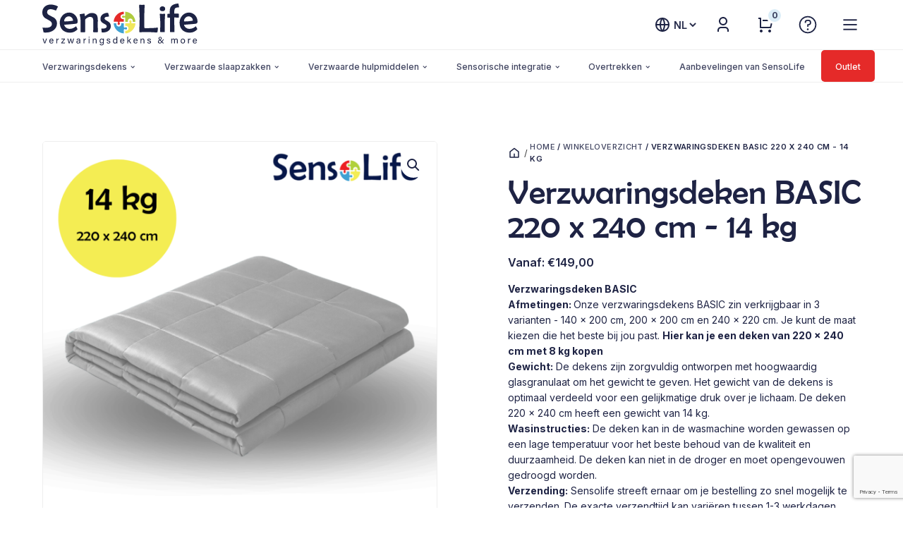

--- FILE ---
content_type: text/html; charset=UTF-8
request_url: https://sensolife.nl/shop/verzwaringsdeken-basic-220-x-240-cm-14-kg/
body_size: 27571
content:
<!DOCTYPE html><html lang="nl-NL" ><head><meta charset="UTF-8"><link rel="preconnect" href="https://fonts.gstatic.com/" crossorigin /><meta name="viewport" content="width=device-width, initial-scale=1.0"><link rel="preload" as="style" href="https://fonts.googleapis.com/css?family=Inter:100,200,300,400,500,600,700,800,900|Inter:100,200,300,400,500,600,700,800,900&#038;display=swap" ><meta name='robots' content='index, follow, max-image-preview:large, max-snippet:-1, max-video-preview:-1' /><link rel="alternate" href="https://sensolife.nl/shop/verzwaringsdeken-basic-220-x-240-cm-14-kg/" hreflang="nl" /><link rel="alternate" href="https://sensolife.de/shop/gewichtsdecke-basic-220-x-240-cm-14-kg/" hreflang="de" /><link rel="alternate" href="https://sensolife.shop/shop/weighted-blanket-basic-220-x-240-cm-14-kg/" hreflang="en" /> <script data-cfasync="false" data-pagespeed-no-defer>var gtm4wp_datalayer_name = "dataLayer";
	var dataLayer = dataLayer || [];
	const gtm4wp_use_sku_instead = 1;
	const gtm4wp_currency = 'EUR';
	const gtm4wp_product_per_impression = 10;
	const gtm4wp_clear_ecommerce = false;
	const gtm4wp_datalayer_max_timeout = 2000;</script> <title>Verzwaringsdeken BASIC 220 x 240 cm - 14 kg - SensoLife</title><meta name="description" content="Verzwaringsdeken BASIC 220 x 240 cm - 14 kg van hoge kwaliteit kopen, dat doe je bij SensoLife. Bekijk het grote assortiment aan producten in onze webshop!" /><link rel="canonical" href="https://sensolife.nl/shop/verzwaringsdeken-basic-220-x-240-cm-14-kg/" /><meta property="og:locale" content="nl_NL" /><meta property="og:locale:alternate" content="de_DE" /><meta property="og:locale:alternate" content="en_GB" /><meta property="og:type" content="article" /><meta property="og:title" content="Verzwaringsdeken BASIC 220 x 240 cm - 14 kg - SensoLife" /><meta property="og:description" content="Verzwaringsdeken BASIC 220 x 240 cm - 14 kg van hoge kwaliteit kopen, dat doe je bij SensoLife. Bekijk het grote assortiment aan producten in onze webshop!" /><meta property="og:url" content="https://sensolife.nl/shop/verzwaringsdeken-basic-220-x-240-cm-14-kg/" /><meta property="og:site_name" content="SensoLife" /><meta property="article:modified_time" content="2025-12-05T10:25:52+00:00" /><meta property="og:image" content="https://sensolife.nl/wp-content/uploads/2023/08/Main-Image-3.png" /><meta property="og:image:width" content="1080" /><meta property="og:image:height" content="1080" /><meta property="og:image:type" content="image/png" /><meta name="twitter:card" content="summary_large_image" /> <script type="application/ld+json" class="yoast-schema-graph">{"@context":"https://schema.org","@graph":[{"@type":"WebPage","@id":"https://sensolife.nl/shop/verzwaringsdeken-basic-220-x-240-cm-14-kg/","url":"https://sensolife.nl/shop/verzwaringsdeken-basic-220-x-240-cm-14-kg/","name":"Verzwaringsdeken BASIC 220 x 240 cm - 14 kg - SensoLife","isPartOf":{"@id":"https://sensolife.nl/#website"},"primaryImageOfPage":{"@id":"https://sensolife.nl/shop/verzwaringsdeken-basic-220-x-240-cm-14-kg/#primaryimage"},"image":{"@id":"https://sensolife.nl/shop/verzwaringsdeken-basic-220-x-240-cm-14-kg/#primaryimage"},"thumbnailUrl":"https://sensolife.nl/wp-content/uploads/2023/08/Main-Image-3.png","datePublished":"2023-08-15T14:02:01+00:00","dateModified":"2025-12-05T10:25:52+00:00","description":"Verzwaringsdeken BASIC 220 x 240 cm - 14 kg van hoge kwaliteit kopen, dat doe je bij SensoLife. Bekijk het grote assortiment aan producten in onze webshop!","breadcrumb":{"@id":"https://sensolife.nl/shop/verzwaringsdeken-basic-220-x-240-cm-14-kg/#breadcrumb"},"inLanguage":"nl-NL","potentialAction":[{"@type":"ReadAction","target":["https://sensolife.nl/shop/verzwaringsdeken-basic-220-x-240-cm-14-kg/"]}]},{"@type":"ImageObject","inLanguage":"nl-NL","@id":"https://sensolife.nl/shop/verzwaringsdeken-basic-220-x-240-cm-14-kg/#primaryimage","url":"https://sensolife.nl/wp-content/uploads/2023/08/Main-Image-3.png","contentUrl":"https://sensolife.nl/wp-content/uploads/2023/08/Main-Image-3.png","width":1080,"height":1080},{"@type":"BreadcrumbList","@id":"https://sensolife.nl/shop/verzwaringsdeken-basic-220-x-240-cm-14-kg/#breadcrumb","itemListElement":[{"@type":"ListItem","position":1,"name":"Home","item":"https://sensolife.nl/"},{"@type":"ListItem","position":2,"name":"Winkeloverzicht","item":"https://sensolife.nl/winkeloverzicht/"},{"@type":"ListItem","position":3,"name":"Verzwaringsdeken BASIC 220 x 240 cm - 14 kg"}]},{"@type":"WebSite","@id":"https://sensolife.nl/#website","url":"https://sensolife.nl/","name":"SensoLife","description":"Helpt jou aan een betere nachtrust","publisher":{"@id":"https://sensolife.nl/#organization"},"potentialAction":[{"@type":"SearchAction","target":{"@type":"EntryPoint","urlTemplate":"https://sensolife.nl/?s={search_term_string}"},"query-input":{"@type":"PropertyValueSpecification","valueRequired":true,"valueName":"search_term_string"}}],"inLanguage":"nl-NL"},{"@type":"Organization","@id":"https://sensolife.nl/#organization","name":"SensoLife","url":"https://sensolife.nl/","logo":{"@type":"ImageObject","inLanguage":"nl-NL","@id":"https://sensolife.nl/#/schema/logo/image/","url":"https://sensolife.nl/wp-content/uploads/2021/08/logo-full-blue.svg","contentUrl":"https://sensolife.nl/wp-content/uploads/2021/08/logo-full-blue.svg","width":1,"height":1,"caption":"SensoLife"},"image":{"@id":"https://sensolife.nl/#/schema/logo/image/"}}]}</script> <link rel="alternate" title="oEmbed (JSON)" type="application/json+oembed" href="https://sensolife.nl/wp-json/oembed/1.0/embed?url=https%3A%2F%2Fsensolife.nl%2Fshop%2Fverzwaringsdeken-basic-220-x-240-cm-14-kg%2F&#038;lang=nl" /><link rel="alternate" title="oEmbed (XML)" type="text/xml+oembed" href="https://sensolife.nl/wp-json/oembed/1.0/embed?url=https%3A%2F%2Fsensolife.nl%2Fshop%2Fverzwaringsdeken-basic-220-x-240-cm-14-kg%2F&#038;format=xml&#038;lang=nl" /> <script src="[data-uri]" defer></script><script data-optimized="1" src="https://sensolife.nl/wp-content/plugins/litespeed-cache/assets/js/webfontloader.min.js" defer></script><link data-optimized="2" rel="stylesheet" href="https://sensolife.nl/wp-content/litespeed/css/5eebb5a456e7d8323f947592965a7715.css?ver=c94eb" /><link rel='stylesheet' id='woocommerce-general-css' href='https://sensolife.nl/wp-content/plugins/woocommerce/assets/css/woocommerce.css?ver=10.4.3' media='all' /> <script src="https://sensolife.nl/wp-includes/js/jquery/jquery.min.js?ver=3.7.1" id="jquery-core-js"></script> <link rel="https://api.w.org/" href="https://sensolife.nl/wp-json/" /><link rel="alternate" title="JSON" type="application/json" href="https://sensolife.nl/wp-json/wp/v2/product/8726" /><link rel="EditURI" type="application/rsd+xml" title="RSD" href="https://sensolife.nl/xmlrpc.php?rsd" /><meta name="generator" content="WordPress 6.9" /><meta name="generator" content="WooCommerce 10.4.3" /><link rel='shortlink' href='https://sensolife.nl/?p=8726' /><noscript><img height="1" width="1" style="display:none"
src="https://www.facebook.com/tr?id=435004447320245&ev=PageView&noscript=1"
/></noscript> <script src="https://www.googletagmanager.com/gtag/js?id=UA-131444814-1" defer data-deferred="1"></script> <script src="[data-uri]" defer></script>  <script data-cfasync="false" data-pagespeed-no-defer>var dataLayer_content = {"pagePostType":"product","pagePostType2":"single-product","pagePostAuthor":"Joanna","customerTotalOrders":0,"customerTotalOrderValue":0,"customerFirstName":"","customerLastName":"","customerBillingFirstName":"","customerBillingLastName":"","customerBillingCompany":"","customerBillingAddress1":"","customerBillingAddress2":"","customerBillingCity":"","customerBillingState":"","customerBillingPostcode":"","customerBillingCountry":"","customerBillingEmail":"","customerBillingEmailHash":"","customerBillingPhone":"","customerShippingFirstName":"","customerShippingLastName":"","customerShippingCompany":"","customerShippingAddress1":"","customerShippingAddress2":"","customerShippingCity":"","customerShippingState":"","customerShippingPostcode":"","customerShippingCountry":"","cartContent":{"totals":{"applied_coupons":[],"discount_total":0,"subtotal":0,"total":0},"items":[]},"productRatingCounts":[],"productAverageRating":0,"productReviewCount":0,"productType":"simple","productIsVariable":0};
	dataLayer.push( dataLayer_content );</script> <script data-cfasync="false" data-pagespeed-no-defer>(function(w,d,s,l,i){w[l]=w[l]||[];w[l].push({'gtm.start':
new Date().getTime(),event:'gtm.js'});var f=d.getElementsByTagName(s)[0],
j=d.createElement(s),dl=l!='dataLayer'?'&l='+l:'';j.async=true;j.src=
'//www.googletagmanager.com/gtm.js?id='+i+dl;f.parentNode.insertBefore(j,f);
})(window,document,'script','dataLayer','GTM-NWPWN7R');</script> 	<noscript><style>.woocommerce-product-gallery{ opacity: 1 !important; }</style></noscript><link rel="icon" href="https://sensolife.nl/wp-content/uploads/2021/08/favicon.ico" sizes="32x32" /><link rel="icon" href="https://sensolife.nl/wp-content/uploads/2021/08/favicon.ico" sizes="192x192" /><link rel="apple-touch-icon" href="https://sensolife.nl/wp-content/uploads/2021/08/favicon.ico" /><meta name="msapplication-TileImage" content="https://sensolife.nl/wp-content/uploads/2021/08/favicon.ico" /> <script class="tm-hidden" type="text/template" id="tmpl-tc-cart-options-popup"><div class='header'>
		<h3>{{{ data.title }}}</h3>
	</div>
	<div id='{{{ data.id }}}' class='float-editbox'>{{{ data.html }}}</div>
	<div class='footer'>
		<div class='inner'>
			<span class='tm-button button button-secondary button-large floatbox-cancel'>{{{ data.close }}}</span>
		</div>
	</div></script> <script class="tm-hidden" type="text/template" id="tmpl-tc-lightbox"><div class="tc-lightbox-wrap">
		<span class="tc-lightbox-button tcfa tcfa-search tc-transition tcinit"></span>
	</div></script> <script class="tm-hidden" type="text/template" id="tmpl-tc-lightbox-zoom"><span class="tc-lightbox-button-close tcfa tcfa-times"></span>
	{{{ data.img }}}</script> <script class="tm-hidden" type="text/template" id="tmpl-tc-final-totals"><dl class="tm-extra-product-options-totals tm-custom-price-totals">
		<# if (data.show_unit_price==true){ #>		<dt class="tm-unit-price">{{{ data.unit_price }}}</dt>
		<dd class="tm-unit-price">
		{{{ data.totals_box_before_unit_price }}}<span class="price amount options">{{{ data.formatted_unit_price }}}</span>{{{ data.totals_box_after_unit_price }}}
		</dd>		<# } #>
		<# if (data.show_options_vat==true){ #>		<dt class="tm-vat-options-totals">{{{ data.options_vat_total }}}</dt>
		<dd class="tm-vat-options-totals">
		{{{ data.totals_box_before_vat_options_totals_price }}}<span class="price amount options">{{{ data.formatted_vat_options_total }}}</span>{{{ data.totals_box_after_vat_options_totals_price }}}
		</dd>		<# } #>
		<# if (data.show_options_total==true){ #>		<dt class="tm-options-totals">{{{ data.options_total }}}</dt>
		<dd class="tm-options-totals">
		{{{ data.totals_box_before_options_totals_price }}}<span class="price amount options">{{{ data.formatted_options_total }}}</span>{{{ data.totals_box_after_options_totals_price }}}
		</dd>		<# } #>
		<# if (data.show_fees_total==true){ #>		<dt class="tm-fee-totals">{{{ data.fees_total }}}</dt>
		<dd class="tm-fee-totals">
		{{{ data.totals_box_before_fee_totals_price }}}<span class="price amount fees">{{{ data.formatted_fees_total }}}</span>{{{ data.totals_box_after_fee_totals_price }}}
		</dd>		<# } #>
		<# if (data.show_extra_fee==true){ #>		<dt class="tm-extra-fee">{{{ data.extra_fee }}}</dt>
		<dd class="tm-extra-fee">
		{{{ data.totals_box_before_extra_fee_price }}}<span class="price amount options extra-fee">{{{ data.formatted_extra_fee }}}</span>{{{ data.totals_box_after_extra_fee_price }}}
		</dd>		<# } #>
		<# if (data.show_final_total==true){ #>		<dt class="tm-final-totals">{{{ data.final_total }}}</dt>
		<dd class="tm-final-totals">
		{{{ data.totals_box_before_final_totals_price }}}<span class="price amount final">{{{ data.formatted_final_total }}}</span>{{{ data.totals_box_after_final_totals_price }}}
		</dd>		<# } #>
			</dl></script> <script class="tm-hidden" type="text/template" id="tmpl-tc-plain-price">{{{ data.price }}}</script> <script class="tm-hidden" type="text/template" id="tmpl-tc-suffix"></script> <script class="tm-hidden" type="text/template" id="tmpl-tc-main-suffix">&lt;small&gt;&lt;/small&gt;</script> <script class="tm-hidden" type="text/template" id="tmpl-tc-price">&lt;span class=&quot;woocommerce-Price-amount amount&quot;&gt;&lt;bdi&gt;&lt;span class=&quot;woocommerce-Price-currencySymbol&quot;&gt;&euro;&lt;/span&gt;{{{ data.price }}}&lt;/bdi&gt;&lt;/span&gt;</script> <script class="tm-hidden" type="text/template" id="tmpl-tc-price-m">&lt;span class=&quot;woocommerce-Price-amount amount&quot;&gt;&lt;bdi&gt;-&lt;span class=&quot;woocommerce-Price-currencySymbol&quot;&gt;&euro;&lt;/span&gt;{{{ data.price }}}&lt;/bdi&gt;&lt;/span&gt;</script> <script class="tm-hidden" type="text/template" id="tmpl-tc-sale-price">&lt;del aria-hidden=&quot;true&quot;&gt;&lt;span class=&quot;woocommerce-Price-amount amount&quot;&gt;&lt;bdi&gt;&lt;span class=&quot;woocommerce-Price-currencySymbol&quot;&gt;&euro;&lt;/span&gt;{{{ data.price }}}&lt;/bdi&gt;&lt;/span&gt;&lt;/del&gt; &lt;span class=&quot;screen-reader-text&quot;&gt;Oorspronkelijke prijs was: &euro;{{{ data.price }}}.&lt;/span&gt;&lt;ins aria-hidden=&quot;true&quot;&gt;&lt;span class=&quot;woocommerce-Price-amount amount&quot;&gt;&lt;bdi&gt;&lt;span class=&quot;woocommerce-Price-currencySymbol&quot;&gt;&euro;&lt;/span&gt;{{{ data.sale_price }}}&lt;/bdi&gt;&lt;/span&gt;&lt;/ins&gt;&lt;span class=&quot;screen-reader-text&quot;&gt;Huidige prijs is: &euro;{{{ data.sale_price }}}.&lt;/span&gt;</script> <script class="tm-hidden" type="text/template" id="tmpl-tc-sale-price-m10">&lt;del aria-hidden=&quot;true&quot;&gt;&lt;span class=&quot;woocommerce-Price-amount amount&quot;&gt;&lt;bdi&gt;-&lt;span class=&quot;woocommerce-Price-currencySymbol&quot;&gt;&euro;&lt;/span&gt;{{{ data.price }}}&lt;/bdi&gt;&lt;/span&gt;&lt;/del&gt; &lt;span class=&quot;screen-reader-text&quot;&gt;Oorspronkelijke prijs was: -&euro;{{{ data.price }}}.&lt;/span&gt;&lt;ins aria-hidden=&quot;true&quot;&gt;&lt;span class=&quot;woocommerce-Price-amount amount&quot;&gt;&lt;bdi&gt;&lt;span class=&quot;woocommerce-Price-currencySymbol&quot;&gt;&euro;&lt;/span&gt;{{{ data.sale_price }}}&lt;/bdi&gt;&lt;/span&gt;&lt;/ins&gt;&lt;span class=&quot;screen-reader-text&quot;&gt;Huidige prijs is: &euro;{{{ data.sale_price }}}.&lt;/span&gt;</script> <script class="tm-hidden" type="text/template" id="tmpl-tc-sale-price-m01">&lt;del aria-hidden=&quot;true&quot;&gt;&lt;span class=&quot;woocommerce-Price-amount amount&quot;&gt;&lt;bdi&gt;&lt;span class=&quot;woocommerce-Price-currencySymbol&quot;&gt;&euro;&lt;/span&gt;{{{ data.price }}}&lt;/bdi&gt;&lt;/span&gt;&lt;/del&gt; &lt;span class=&quot;screen-reader-text&quot;&gt;Oorspronkelijke prijs was: &euro;{{{ data.price }}}.&lt;/span&gt;&lt;ins aria-hidden=&quot;true&quot;&gt;&lt;span class=&quot;woocommerce-Price-amount amount&quot;&gt;&lt;bdi&gt;-&lt;span class=&quot;woocommerce-Price-currencySymbol&quot;&gt;&euro;&lt;/span&gt;{{{ data.sale_price }}}&lt;/bdi&gt;&lt;/span&gt;&lt;/ins&gt;&lt;span class=&quot;screen-reader-text&quot;&gt;Huidige prijs is: -&euro;{{{ data.sale_price }}}.&lt;/span&gt;</script> <script class="tm-hidden" type="text/template" id="tmpl-tc-sale-price-m11">&lt;del aria-hidden=&quot;true&quot;&gt;&lt;span class=&quot;woocommerce-Price-amount amount&quot;&gt;&lt;bdi&gt;-&lt;span class=&quot;woocommerce-Price-currencySymbol&quot;&gt;&euro;&lt;/span&gt;{{{ data.price }}}&lt;/bdi&gt;&lt;/span&gt;&lt;/del&gt; &lt;span class=&quot;screen-reader-text&quot;&gt;Oorspronkelijke prijs was: -&euro;{{{ data.price }}}.&lt;/span&gt;&lt;ins aria-hidden=&quot;true&quot;&gt;&lt;span class=&quot;woocommerce-Price-amount amount&quot;&gt;&lt;bdi&gt;-&lt;span class=&quot;woocommerce-Price-currencySymbol&quot;&gt;&euro;&lt;/span&gt;{{{ data.sale_price }}}&lt;/bdi&gt;&lt;/span&gt;&lt;/ins&gt;&lt;span class=&quot;screen-reader-text&quot;&gt;Huidige prijs is: -&euro;{{{ data.sale_price }}}.&lt;/span&gt;</script> <script class="tm-hidden" type="text/template" id="tmpl-tc-section-pop-link"><div id="tm-section-pop-up" class="floatbox fl-overlay tm-section-pop-up single">
	<div class="tm-extra-product-options flasho tc-wrapper tm-animated appear">
		<div class='header'><h3>{{{ data.title }}}</h3></div>
		<div class="float-editbox" id="tc-floatbox-content"></div>
		<div class='footer'>
			<div class='inner'>
				<span class='tm-button button button-secondary button-large floatbox-cancel'>{{{ data.close }}}</span>
			</div>
		</div>
	</div>
	</div></script> <script class="tm-hidden" type="text/template" id="tmpl-tc-floating-box-nks"><# if (data.values.length) {#>
	{{{ data.html_before }}}
	<div class="tc-row tm-fb-labels">
		<span class="tc-cell tcwidth tcwidth-25 tm-fb-title">{{{ data.option_label }}}</span>
		<span class="tc-cell tcwidth tcwidth-25 tm-fb-value">{{{ data.option_value }}}</span>
		<span class="tc-cell tcwidth tcwidth-25 tm-fb-quantity">{{{ data.option_qty }}}</span>
		<span class="tc-cell tcwidth tcwidth-25 tm-fb-price">{{{ data.option_price }}}</span>
	</div>
	<# for (var i = 0; i < data.values.length; i++) { #>
		<# if (data.values[i].label_show=='' || data.values[i].value_show=='') {#>
	<div class="tc-row tm-fb-data">
			<# if (data.values[i].label_show=='') {#>
		<span class="tc-cell tcwidth tcwidth-25 tm-fb-title">{{{ data.values[i].title }}}</span>
			<# } #>
			<# if (data.values[i].value_show=='') {#>
		<span class="tc-cell tcwidth tcwidth-25 tm-fb-value">{{{ data.values[i].value }}}</span>
			<# } #>
		<span class="tc-cell tcwidth tcwidth-25 tm-fb-quantity">{{{ data.values[i].quantity }}}</span>
		<span class="tc-cell tcwidth tcwidth-25 tm-fb-price">{{{ data.values[i].price }}}</span>
	</div>
		<# } #>
	<# } #>
	{{{ data.html_after }}}
	<# }#>
	{{{ data.totals }}}</script> <script class="tm-hidden" type="text/template" id="tmpl-tc-floating-box"><# if (data.values.length) {#>
	{{{ data.html_before }}}
	<dl class="tm-fb">
		<# for (var i = 0; i < data.values.length; i++) { #>
			<# if (data.values[i].label_show=='') {#>
		<dt class="tm-fb-title">{{{ data.values[i].title }}}</dt>
			<# } #>
			<# if (data.values[i].value_show=='') {#>
		<dd class="tm-fb-value">{{{ data.values[i].value }}}<# if (data.values[i].quantity > 1) {#><span class="tm-fb-quantity"> &times; {{{ data.values[i].quantity }}}</span><#}#></dd>
			<# } #>
		<# } #>
	</dl>
	{{{ data.html_after }}}
	<# }#>{{{ data.totals }}}</script> <script class="tm-hidden" type="text/template" id="tmpl-tc-chars-remanining"><span class="tc-chars">
		<span class="tc-chars-remanining">{{{ data.maxlength }}}</span>
		<span class="tc-remaining"> {{{ data.characters_remaining }}}</span>
	</span></script> <script class="tm-hidden" type="text/template" id="tmpl-tc-formatted-price">{{{ data.before_price_text }}}<# if (data.customer_price_format_wrap_start) {#>
	{{{ data.customer_price_format_wrap_start }}}
	<# } #>&lt;span class=&quot;woocommerce-Price-amount amount&quot;&gt;&lt;bdi&gt;&lt;span class=&quot;woocommerce-Price-currencySymbol&quot;&gt;&euro;&lt;/span&gt;{{{ data.price }}}&lt;/bdi&gt;&lt;/span&gt;<# if (data.customer_price_format_wrap_end) {#>
	{{{ data.customer_price_format_wrap_end }}}
	<# } #>{{{ data.after_price_text }}}</script> <script class="tm-hidden" type="text/template" id="tmpl-tc-formatted-sale-price">{{{ data.before_price_text }}}<# if (data.customer_price_format_wrap_start) {#>
	{{{ data.customer_price_format_wrap_start }}}
	<# } #>&lt;del aria-hidden=&quot;true&quot;&gt;&lt;span class=&quot;woocommerce-Price-amount amount&quot;&gt;&lt;bdi&gt;&lt;span class=&quot;woocommerce-Price-currencySymbol&quot;&gt;&euro;&lt;/span&gt;{{{ data.price }}}&lt;/bdi&gt;&lt;/span&gt;&lt;/del&gt; &lt;span class=&quot;screen-reader-text&quot;&gt;Oorspronkelijke prijs was: &euro;{{{ data.price }}}.&lt;/span&gt;&lt;ins aria-hidden=&quot;true&quot;&gt;&lt;span class=&quot;woocommerce-Price-amount amount&quot;&gt;&lt;bdi&gt;&lt;span class=&quot;woocommerce-Price-currencySymbol&quot;&gt;&euro;&lt;/span&gt;{{{ data.sale_price }}}&lt;/bdi&gt;&lt;/span&gt;&lt;/ins&gt;&lt;span class=&quot;screen-reader-text&quot;&gt;Huidige prijs is: &euro;{{{ data.sale_price }}}.&lt;/span&gt;<# if (data.customer_price_format_wrap_end) {#>
	{{{ data.customer_price_format_wrap_end }}}
	<# } #>{{{ data.after_price_text }}}</script> <script class="tm-hidden" type="text/template" id="tmpl-tc-upload-messages"><div class="header">
		<h3>{{{ data.title }}}</h3>
	</div>
	<div class="float-editbox" id="tc-floatbox-content">
		<div class="tc-upload-messages">
			<div class="tc-upload-message">{{{ data.message }}}</div>
			<# for (var id in data.files) {
				if (data.files.hasOwnProperty(id)) {#>
					<# for (var i in id) {
						if (data.files[id].hasOwnProperty(i)) {#>
						<div class="tc-upload-files">{{{ data.files[id][i] }}}</div>
						<# }
					}#>
				<# }
			}#>
		</div>
	</div>
	<div class="footer">
		<div class="inner">&nbsp;</div>
	</div></script> <link rel='stylesheet' id='oxygen-universal-styles-css' href='//sensolife.nl/wp-content/uploads/oxygen/css/universal.css?cache=1764575964&#038;ver=6.9' media='all' /></head><body class="wp-singular product-template-default single single-product postid-8726 wp-theme-oxygen-is-not-a-theme  wp-embed-responsive theme-oxygen-is-not-a-theme oxygen-body woocommerce woocommerce-page woocommerce-no-js" ><header id="div_block-75-44" class="ct-div-block header-wrapper" ><div id="div_block-67-44" class="ct-div-block header-main" ><div id="section-49-44" class=" ct-section header-main-nav" ><div class="ct-section-inner-wrap"><a id="link-14-44" class="ct-link" href="https://sensolife.nl/"   ><div id="code_block-72-44" class="ct-code-block nav-logo" ><svg version="1.1" x="0px" y="0px" width="304.19" height="83.48" viewBox="0 0 304.19 83.48"><rect y="0" class="st0" width="304.19" height="83.48"/>
<g>
<path class="st1" d="M30.68,6.22c-0.52,0.85-1.22,2.14-2.12,3.86c-0.44,1.16-0.95,2.29-1.51,3.4c-0.13,0.22-0.37,0.35-0.62,0.35   l-3.73-1.37c-1.98-0.8-4.07-1.26-6.2-1.37c-4.74,0-7.11,2.09-7.11,6.26c0,2.32,1.67,4.34,5,6.07c5.59,2.91,8.69,4.57,9.28,5   c3.3,2.57,5.16,6.56,5,10.74c0.17,5.41-2.4,10.54-6.84,13.64c-4.11,3.01-9.16,4.51-15.15,4.5c-2.78,0-4.27-0.31-4.48-0.92   c-0.1-0.98-0.33-2.41-0.69-4.29c-0.21-0.78-0.53-1.93-1-3.48c-0.06-0.2-0.08-0.4-0.08-0.61c0-0.36,0.19-0.54,0.57-0.54   c0.62,0,1.57,0.07,2.84,0.19s2.24,0.2,2.88,0.2c8,0,12-2.58,12-7.73c0-2.52-1.61-4.71-4.83-6.57c-5.87-3.33-8.87-5.07-9-5.22   C1.65,25.77-0.17,21.82,0,17.7c-0.18-4.34,1.54-8.55,4.71-11.52C7.78,3.39,11.75,2,16.62,2c2.4,0.05,4.78,0.38,7.1,1   c2.34,0.5,4.56,1.42,6.57,2.71C30.45,5.85,30.58,6.02,30.68,6.22"/>
<path class="st1" d="M69.32,35.78c0.14,1.69-0.87,3.26-2.47,3.83c-1.11,0.41-9.08,1.17-23.92,2.28c0.4,2.36,1.75,4.46,3.75,5.79   c1.9,1.48,4.23,2.29,6.64,2.32c4.08-0.02,8.04-1.43,11.21-4l1.24-1c0.14-0.02,0.28,0.01,0.4,0.07c0.07,0.06,0.55,0.95,1.45,2.69   c0.52,0.91,0.98,1.85,1.38,2.82c0,0.15-0.2,0.45-0.61,0.89c-3.77,4-9.08,6.18-14.57,6c-6,0-10.77-1.78-14.3-5.35   c-3.53-3.57-5.32-8.32-5.36-14.25c-0.08-5.1,1.74-10.04,5.1-13.87c3.24-3.94,8.08-6.2,13.18-6.15c4.63-0.09,9.07,1.86,12.13,5.33   C67.72,26.61,69.43,31.12,69.32,35.78 M60.13,33.42c-0.01-2.17-0.94-4.23-2.54-5.68c-1.49-1.56-3.54-2.45-5.69-2.47   c-2.42,0.01-4.71,1.05-6.32,2.86c-1.75,1.68-2.75,3.99-2.77,6.41c0,0.55,0.47,0.82,1.4,0.82c4.58-0.06,9.15-0.45,13.67-1.16   C59.38,33.99,60.13,33.73,60.13,33.42"/>
<path class="st1" d="M108.77,55.76c0,0.57-0.25,0.85-0.77,0.85h-3.8c-1.69,0-3,0-3.81,0c-0.46,0-0.7-0.37-0.7-1.12   c0-1.26,0.04-3.18,0.12-5.76s0.12-4.51,0.12-5.79c0-1,0-2.57,0-4.62s0-3.59,0-4.62c0-2.93-0.43-5-1.28-6.22   c-1-1.44-2.93-2.16-5.72-2.16c-1.28,0-3.07,0.72-5.37,2.16c-2.42,1.52-3.63,2.87-3.63,4.06v23.1c0,0.65-0.24,1-0.73,1h-3.71   c-1.65,0-2.89,0-3.71,0c-0.54,0-0.81-0.29-0.81-0.89c0-2,0-5.09,0.09-9.15s0.1-7.14,0.1-9.2c0.03-5.16-0.59-10.29-1.82-15.3   c-0.06-0.16-0.1-0.33-0.12-0.5c0-0.26,0.17-0.44,0.51-0.54l4.42-0.72c2.77-0.45,4.22-0.67,4.35-0.67s0.26,0.2,0.31,0.62   c0.14,1.64,0.43,3.25,0.89,4.83c1.33-1.06,3.1-2.37,5.29-3.94c2.33-1.54,5.05-2.39,7.84-2.48c4.85,0,8.16,1.4,9.93,4.21   c1.32,2.07,2,5.4,2,10c0,0.8,0,2-0.06,3.67s-0.06,2.89-0.06,3.71c0,1.73,0,4.3,0.08,7.73s0.07,6,0.07,7.73"/>
<path class="st1" d="M134.2,44.63c0.09,3.65-1.63,7.11-4.6,9.23c-2.94,2.16-6.52,3.26-10.16,3.14c-0.88,0.04-1.76,0-2.63-0.11   c-0.44-0.21-0.66-0.84-0.66-1.9c-0.02-0.85-0.09-1.7-0.21-2.55c-0.12-0.83-0.19-1.67-0.21-2.51c0-0.33,0.23-0.55,0.69-0.66   c0.47-0.07,0.96-0.07,1.43,0l1.16,0.12c4.87,0,7.3-1.49,7.31-4.48c0-1.42-1.07-2.72-3.21-3.9c-2.07-1.05-4.07-2.23-6-3.52   c-2.12-1.78-3.3-4.43-3.21-7.19c-0.13-3.54,1.5-6.92,4.37-9c2.93-2.03,6.44-3.05,10-2.9c0.34-0.01,0.65,0.19,0.79,0.5   c0.38,1.01,0.69,2.05,0.94,3.1c0.33,1.04,0.57,2.1,0.72,3.17c0,0.29-0.25,0.47-0.73,0.54c-1.65,0.24-3.31,0.45-5,0.66   c-2,0.54-3,1.62-3,3.25c0,1.16,1.04,2.33,3.13,3.51c2.07,1.07,4.04,2.33,5.88,3.77c2.11,2.01,3.26,4.82,3.17,7.73"/>
</g>
<g>
<path class="st1" d="M226.33,48.15c0.09,2.57-0.11,5.15-0.58,7.68c-0.07,0.69-0.67,1.2-1.36,1.17c-1.9,0-4.76-0.11-8.58-0.33   s-6.68-0.33-8.57-0.33c-1.81,0-4.51,0.04-8.08,0.11s-6.26,0.11-8.07,0.12c-0.46,0.09-0.91-0.21-1-0.67c-0.02-0.11-0.02-0.22,0-0.33   c0-2.8,0.1-7.04,0.29-12.71c0.19-5.67,0.29-9.91,0.29-12.75c0-2.99-0.14-7.47-0.41-13.43c-0.27-5.96-0.41-10.43-0.4-13.42   c0-0.57,0.32-0.85,1-0.85c0.47,0,1.18,0,2.13,0.11s1.67,0.12,2.16,0.12s1.19,0,2.17-0.12s1.7-0.11,2.16-0.11   c0.62,0,0.93,0.24,0.93,0.73c0,2.73-0.1,6.84-0.31,12.33c-0.21,5.48-0.31,9.61-0.31,12.36v6.11c0,2.73,0,4.76,0,6.1   c0,5.72,0.23,8.58,0.7,8.58c9.5,0,16.67-0.23,21.52-0.7c0.23,0,0.82-0.11,1.78-0.27c0.58-0.13,1.17-0.21,1.77-0.23   c0.55,0,0.82,0.25,0.82,0.74"/>
<path class="st1" d="M240.78,10.32c0,3.16-1.77,4.75-5.3,4.75s-5.37-1.59-5.37-4.75c-0.02-1.37,0.59-2.67,1.66-3.52   c2.16-1.77,5.28-1.77,7.44,0c1.03,0.86,1.61,2.14,1.57,3.48 M240.51,20.75c0,2-0.13,5-0.37,9s-0.37,7-0.37,9s0,4.7,0.12,8.45   s0.11,6.55,0.11,8.4c0,0.54-0.23,0.81-0.69,0.81h-7.54c-0.54,0-0.81-0.52-0.81-1.58c0-1.78,0.05-4.45,0.14-8   c0.09-3.57,0.13-6.25,0.13-8.06c0-2-0.15-5-0.44-9s-0.45-7-0.45-9c0-0.44,0.27-0.66,0.81-0.66c0.72,0.02,1.44,0.09,2.15,0.2   c0.72,0.11,1.45,0.17,2.18,0.19c0.73-0.02,1.46-0.08,2.19-0.19c0.72-0.11,1.45-0.18,2.18-0.2c0.44,0,0.66,0.25,0.66,0.74"/>
<path class="st1" d="M268.09,7c0,0.31-0.23,0.49-0.69,0.54c-1.26,0.13-2.51,0.25-3.75,0.35c-1.27,0.11-2.45,0.66-3.36,1.55   c-1.26,1.33-1.89,4.8-1.89,10.39c0.85,0,2.19,0,4,0.08s3.21,0.08,4.14,0.08c0.62,0,0.93,0.23,0.93,0.69c0,0.72,0,1.8,0.07,3.23   s0.08,2.49,0.08,3.19c0,0.49-0.26,0.73-0.77,0.73c-0.9,0-2.27,0-4.1-0.13s-3.18-0.14-4.05-0.14V39.1c0,1.81,0.06,4.54,0.19,8.2   c0.13,3.66,0.19,6.39,0.19,8.19c0,0.69-0.26,1-0.77,1h-7.07c-0.67,0-1-0.4-1-1.2V28.75c0-0.7-0.78-1-2.35-1s-2.61,0-2.71-0.19   c-0.12-0.47-0.16-0.95-0.11-1.43c0-0.57,0-1.41-0.08-2.53s-0.08-2-0.08-2.53s1.64-0.9,4.91-1.08c-0.08-1.65-0.12-2.99-0.12-4   c0-4.56,0.81-7.89,2.44-10c1.65-2.06,3.84-3.61,6.33-4.48c2.47-0.99,5.11-1.5,7.77-1.51c0.26,0,0.48,0.18,0.54,0.43   c0,0,0.25,1.14,0.68,3.26s0.63,3.23,0.63,3.3"/>
<path class="st1" d="M304.15,35.78c0.14,1.69-0.88,3.26-2.48,3.83c-1.1,0.41-9.07,1.17-23.91,2.28c0.39,2.36,1.75,4.46,3.74,5.79   c1.9,1.48,4.24,2.3,6.65,2.32c4.08-0.02,8.04-1.43,11.21-4l1.23-1c0.14-0.02,0.28,0.01,0.41,0.07c0.06,0.06,0.54,0.95,1.45,2.69   c0.51,0.9,0.96,1.84,1.35,2.8c0,0.15-0.21,0.45-0.62,0.89c-3.77,4-9.08,6.19-14.57,6c-6,0-10.76-1.78-14.29-5.35   c-3.53-3.57-5.3-8.31-5.32-14.23c-0.09-5.1,1.73-10.04,5.09-13.87c3.23-3.94,8.08-6.2,13.17-6.15c4.63-0.09,9.07,1.86,12.13,5.33   C302.55,26.61,304.25,31.12,304.15,35.78 M295,33.42c-0.01-2.16-0.93-4.22-2.53-5.68c-1.49-1.56-3.54-2.45-5.7-2.47   c-2.42,0.02-4.71,1.06-6.32,2.86c-1.74,1.68-2.74,3.99-2.76,6.41c0,0.55,0.46,0.82,1.39,0.82c4.58-0.06,9.15-0.45,13.68-1.16   C294.25,33.99,295,33.73,295,33.42"/>
</g>
<g id="spin-scroll" class="emblem-spin">
<path class="st2" d="M159.71,59c-0.34-0.02-0.67-0.06-1-0.12l-0.82-0.11c-8.6-1.28-15.54-7.7-17.48-16.18l-0.14-0.65   c-0.18-0.69-0.29-1.39-0.32-2.1c0-0.5,0.09-0.66,0.14-0.7c0.14-0.09,0.31-0.13,0.48-0.11h3c0.47-0.03,0.94,0,1.4,0.09   c0.07,0.49,0.1,0.99,0.08,1.48c-0.12,2.55,1.85,4.73,4.4,4.85c0.14,0.01,0.29,0.01,0.43,0c2.62,0.04,4.77-2.05,4.81-4.67   c0-0.04,0-0.07,0-0.11c0.01-0.48-0.05-0.96-0.19-1.42c-0.01-0.06-0.01-0.13,0-0.19h4.82c0.14-0.02,0.28,0.01,0.39,0.09   c0,0,0.13,0.17,0.13,0.62V41c0,1.54,0,3.08,0,4.62c0,0.88,0.05,2,1.1,2c0.5-0.06,0.98-0.22,1.42-0.47   c0.48-0.24,1.01-0.37,1.55-0.39c0.62,0,1.21,0.29,1.59,0.78c0.71,0.76,0.82,1.91,0.26,2.79c-0.36,0.62-1.01,1-1.72,1   c-0.62-0.03-1.23-0.22-1.75-0.56c-0.38-0.27-0.83-0.43-1.29-0.47c-1.1,0-1.16,1.25-1.19,1.65c0,0.81,0,1.63,0,2.44v3.25   c0.02,0.44,0.02,0.88,0,1.32"/>
<path class="st3" d="M178.71,36.07c-0.47,0.03-0.94,0-1.4-0.09c-0.07-0.49-0.1-0.99-0.08-1.49c0.12-2.55-1.86-4.72-4.41-4.84   c-0.14-0.01-0.28-0.01-0.42,0c-2.62-0.04-4.78,2.04-4.82,4.66c0,0.04,0,0.08,0,0.12c0,0.48,0.06,0.96,0.19,1.42   c0.01,0.06,0.01,0.12,0,0.18H163c-0.14,0.02-0.27-0.02-0.39-0.09c-0.11-0.19-0.15-0.41-0.12-0.62v-1.4c0-1.49,0-3,0-4.48   c0-0.88,0-2-1.1-2c-0.5,0.06-0.98,0.22-1.42,0.47c-0.48,0.24-1,0.37-1.54,0.39c-0.62,0-1.21-0.29-1.59-0.78   c-0.71-0.76-0.82-1.91-0.27-2.79c0.36-0.62,1.01-1,1.72-1c0.62,0.03,1.23,0.22,1.76,0.55c0.37,0.26,0.79,0.42,1.24,0.46   c1.09,0,1.16-1.25,1.18-1.66c0-0.81,0-1.62,0-2.43v-3.24c-0.02-0.44-0.02-0.88,0-1.32c0.35,0.02,0.7,0.06,1.05,0.12l0.82,0.11   c8.61,1.27,15.57,7.69,17.51,16.18l0.14,0.64c0.18,0.69,0.28,1.4,0.32,2.11c0,0.5-0.1,0.66-0.14,0.7   c-0.15,0.09-0.32,0.13-0.49,0.11h-3L178.71,36.07z"/>
<path class="st4" d="M149.79,42.11c-0.32,0-0.64-0.08-0.93-0.23c-0.63-0.26-1.12-0.78-1.36-1.42c-0.13-0.7,0.03-1.42,0.45-2   c0.4-0.66,0.78-1.28,0.46-1.87s-1-0.62-1.66-0.65c-0.39,0-0.79,0-1.18,0h-4c-0.95,0-1.49-0.09-1.61-0.23s-0.13-0.42,0-1.5   c1.27-8.82,7.89-15.92,16.6-17.79h0.19c0.39-0.09,0.78-0.16,1.17-0.2c0.42,0,0.76-0.07,1.05-0.07c0.72,0,0.72,0,0.74,1.63   c0,0.53,0,1.05,0,1.58s0,1.08,0,1.61c0.01,0.14-0.01,0.28-0.05,0.42c0-0.05-0.1-0.06-0.22-0.09c-0.33-0.07-0.66-0.09-1-0.08h-0.18   c-2.91,0-4.88,1.76-5,4.45c-0.06,2.71,2.04,4.97,4.74,5.11c0.42,0.05,0.85,0.01,1.26-0.1c0.13-0.04,0.26-0.07,0.39-0.07l0,0   c0.05,0.12,0.06,0.26,0.05,0.39c0,1.4,0,2.8,0,4.2c0.02,0.2-0.02,0.4-0.13,0.57c-0.19,0.11-0.4,0.16-0.62,0.14h-2.69h-3   c-1.05,0-1.69,0-2,0.6s0,1.14,0.46,2s0.6,1.31,0.33,1.92c-0.36,0.95-1.25,1.6-2.26,1.65"/>
<path class="st5" d="M163.33,58.8c-0.72,0-0.73,0-0.75-1.81c0-0.57,0-1.14,0-1.7c-0.03-0.5,0-0.99,0.09-1.48   c0.33-0.02,0.67-0.02,1,0H164c2.89,0,4.86-1.8,4.95-4.47c0.1-1.38-0.36-2.75-1.28-3.79c-0.92-0.95-2.2-1.48-3.52-1.47l0,0   c-0.39,0.01-0.78,0.05-1.16,0.13l-0.36,0.07c0-1.66-0.06-3.25,0-4.85c0-0.2,0-0.37,0.62-0.37h5.13c0.43,0,0.87,0,1.3,0   c0.55,0.03,1.07-0.23,1.39-0.68c0.25-0.45,0.25-0.99,0-1.44c-0.06-0.14-0.13-0.28-0.2-0.42c-0.15-0.25-0.26-0.51-0.33-0.79   c-0.28-0.85,0.04-1.79,0.79-2.29c0.39-0.31,0.88-0.49,1.38-0.51c0.5,0.02,0.99,0.21,1.38,0.52c0.74,0.52,1.06,1.46,0.79,2.32   c-0.03,0.06-0.05,0.12-0.07,0.18c-0.38,1.32-0.57,2-0.14,2.56s1.15,0.58,2.58,0.58h1h0.71h2.94c0.13-0.01,0.26,0.02,0.36,0.1   c0.08,0.12,0.11,0.26,0.09,0.4c0,0.23,0,0.47,0,0.71c0.03,0.61-0.02,1.23-0.14,1.83c-1.84,8.45-8.57,14.98-17.07,16.57   c-0.18,0.03-0.37,0.05-0.55,0.06c-0.54,0.05-0.9,0.08-1.2,0.08L163.33,58.8z"/>
</g>
<g class="logo-slogan">
<path class="st1" d="M2.35,69.39c1.25,3.8,2.17,6.61,2.45,7.8l0,0c0.23-1,1.21-3.82,2.61-7.8h1.65l-3.42,9.29H3.88l-3.24-9.29H2.35   z M15.2,74.33c0,1.89,1,3.23,2.54,3.23c1,0.11,1.94-0.49,2.26-1.44h1.6c-0.47,1.74-2.11,2.91-3.91,2.78   c-2.92,0-4.11-2.37-4.11-4.76c0-2.77,1.39-5,4.22-5c3,0,4,2.41,4,4.39c0,0.28,0,0.52,0,0.77L15.2,74.33z M20.15,73.2L20.15,73.2   c0-1.53-0.79-2.76-2.38-2.76s-2.35,1.14-2.51,2.76H20.15z M27.51,71.92c0-1.3,0-2,0-2.53h1.57c0,0.26,0.05,1,0.05,1.9   c0.49-1.3,1.74-2.14,3.13-2.12v1.6c-1.91,0.06-3.13,1-3.13,3.4v4.51h-1.6L27.51,71.92z M37.06,77.38l5.34-6.64h-5.08v-1.35h6.91   v1.35L39,77.33h5.52l-0.26,1.35h-7.2V77.38z M50.83,69.38c1.15,4.36,1.81,6.85,2,7.8l0,0c0.16-0.86,0.82-3.18,2.14-7.8h1.57   c1.45,5.26,1.88,6.79,2,7.62l0,0c0.23-1,0.6-2.38,2.06-7.62h1.62l-2.86,9.29h-1.68c-0.91-3.38-1.8-6.52-2-7.53l0,0   c-0.17,1-1,3.84-2.05,7.53h-1.8l-2.7-9.29H50.83z M74.32,76.64c-0.01,0.67,0.04,1.34,0.13,2h-1.54c-0.1-0.4-0.15-0.81-0.15-1.22   c-0.58,1.01-1.71,1.58-2.87,1.44c-1.54,0.17-2.93-0.94-3.1-2.48c-0.01-0.12-0.02-0.24-0.02-0.36c0-2.07,1.63-3,4.39-3h1.58v-0.79   c0-0.82-0.26-1.82-2-1.82c-1.55,0-1.81,0.77-2,1.5h-1.53c0.12-1.28,0.91-2.76,3.58-2.76c2.27,0,3.53,0.94,3.53,3V76.64z    M72.75,74.14h-1.5c-1.85,0-2.84,0.51-2.84,1.82c-0.03,0.9,0.68,1.65,1.58,1.68c0.08,0,0.15,0,0.23-0.01c2.23,0,2.53-1.5,2.53-3.19   V74.14z M80.75,71.91c0-1.3,0-2,0-2.53h1.57c0,0.26,0,1,0,1.9c0.49-1.3,1.74-2.15,3.13-2.12v1.6c-1.91,0.06-3.13,1-3.13,3.4v4.51   h-1.6L80.75,71.91z M90.75,65.23h1.6v2h-1.6V65.23z M92.35,69.38v9.29h-1.6v-9.28L92.35,69.38z M98.76,71.72c0-0.8,0-1.62,0-2.34   h1.56c0,0.28,0.07,1.25,0.06,1.53c0.5-1.15,1.68-1.85,2.93-1.75c1.74,0,3.1,1.07,3.1,3.54v6h-1.6v-5.79c0-1.4-0.55-2.35-2-2.35   c-1.75,0-2.46,1.34-2.46,3.2v4.92h-1.6L98.76,71.72z M120.44,77.83c0,3-1.23,4.67-4.26,4.67c-2.82,0-3.69-1.58-3.85-2.84H114   c0.27,1.01,1.24,1.67,2.28,1.56c2.11,0,2.64-1.34,2.64-3.48V77c-0.52,1.12-1.7,1.77-2.92,1.63c-2.28,0-3.84-1.86-3.84-4.58   c0-3,1.77-4.88,4-4.88c1.77,0,2.52,0.84,2.74,1.45c0-0.42,0-1,0.07-1.23h1.52c0,0.54,0,1.79,0,2.69L120.44,77.83z M113.79,74   c0,2,1,3.29,2.53,3.29c2,0,2.59-1.35,2.59-3.41s-0.55-3.33-2.53-3.33C114.66,70.53,113.79,72,113.79,74z M127.48,76   c0.24,1.04,1.21,1.73,2.27,1.62c1.36,0,1.9-0.59,1.9-1.44s-0.43-1.27-2.2-1.7c-2.65-0.64-3.21-1.45-3.21-2.72s1-2.61,3.36-2.61   c2.36,0,3.37,1.39,3.49,2.68h-1.55c-0.2-0.92-1.06-1.54-2-1.43c-1.3,0-1.69,0.62-1.69,1.23s0.38,1,2.08,1.45   c2.82,0.66,3.38,1.6,3.38,3c0,1.63-1.29,2.82-3.6,2.82s-3.58-1.22-3.82-2.88L127.48,76z M146.77,65.22v10.84c0,0.87,0,1.72,0,2.62   h-1.54c0-0.25-0.07-1-0.08-1.32c-0.56,1.07-1.72,1.68-2.92,1.54c-2.38,0-3.85-1.94-3.85-4.77s1.58-5,4.15-5   c1.64,0,2.37,0.67,2.62,1.19v-5.08L146.77,65.22z M140.05,74.06c0,2.25,1.07,3.46,2.53,3.46c2.17,0,2.65-1.6,2.65-3.64   s-0.44-3.37-2.53-3.37c-1.63,0.02-2.65,1.32-2.65,3.57V74.06z M154.12,74.31c0,1.89,1,3.23,2.54,3.23c0.99,0.1,1.92-0.49,2.24-1.44   h1.62c-0.47,1.74-2.11,2.91-3.91,2.78c-2.92,0-4.11-2.37-4.11-4.76c0-2.77,1.39-5,4.22-5c3,0,4,2.41,4,4.39c0,0.28,0,0.52,0,0.77   L154.12,74.31z M159.07,73.18L159.07,73.18c0-1.53-0.79-2.76-2.38-2.76s-2.35,1.14-2.51,2.76H159.07z M168.07,65.18v8.59   c0.78-0.92,2.82-3.07,4.08-4.44h1.91l-3.5,3.67l3.9,5.67h-1.88L169.46,74l-1.39,1.35v3.29h-1.61v-13.4L168.07,65.18z M180.15,74.27   c0,1.89,1,3.23,2.54,3.23c0.99,0.1,1.92-0.49,2.24-1.44h1.62c-0.47,1.74-2.11,2.91-3.91,2.78c-2.92,0-4.11-2.37-4.11-4.76   c0-2.77,1.39-5,4.22-5c3,0,4,2.41,4,4.39c0,0.28,0,0.52,0,0.77L180.15,74.27z M185.1,73.14L185.1,73.14c0-1.53-0.79-2.76-2.38-2.76   s-2.35,1.14-2.51,2.76H185.1z M192.46,71.67c0-0.8,0-1.62,0-2.34H194c0.05,0.51,0.07,1.02,0.06,1.53c0.52-1.13,1.7-1.81,2.94-1.69   c1.74,0,3.1,1.07,3.1,3.54v6h-1.6v-5.8c0-1.4-0.55-2.35-2-2.35c-1.75,0-2.46,1.34-2.46,3.2v4.92h-1.6L192.46,71.67z M207.17,76   c0.24,1.04,1.22,1.73,2.28,1.62c1.36,0,1.9-0.59,1.9-1.44s-0.43-1.27-2.2-1.7c-2.65-0.64-3.21-1.45-3.21-2.72s1-2.61,3.35-2.61   s3.38,1.39,3.5,2.68h-1.55c-0.2-0.92-1.06-1.54-2-1.43c-1.31,0-1.69,0.62-1.69,1.23s0.38,1,2.08,1.45c2.82,0.66,3.38,1.6,3.38,3   c0,1.63-1.29,2.82-3.6,2.82s-3.59-1.22-3.82-2.88L207.17,76z M238.39,70.58l-3.26,4.78c-1.52,2.23-2.59,3.48-4.94,3.48   c-1.87,0.13-3.49-1.28-3.61-3.15c0-0.07-0.01-0.14-0.01-0.21c0-1.67,0.92-2.81,3.45-4.11c1.63-0.91,2.56-1.51,2.56-2.69   c0.05-0.9-0.63-1.67-1.53-1.72c-0.9-0.05-1.67,0.63-1.72,1.53c0,0.08,0,0.17,0,0.25c0,0.8,0.59,1.5,1.54,2.4l7.66,7.52h-2.18   L229.53,72c-1-0.74-1.63-1.88-1.73-3.12c-0.05-1.66,1.26-3.04,2.91-3.09c0.1,0,0.19,0,0.29,0.01c1.6-0.09,2.97,1.13,3.07,2.72   c0,0.06,0.01,0.13,0,0.2c0,1.41-0.91,2.29-3.18,3.55s-2.65,2-2.65,3.1c-0.01,1.16,0.92,2.1,2.08,2.11c1.42,0,2.23-0.58,3.83-3   l2.53-3.84L238.39,70.58z M252.61,71.77c0-0.8,0-1.64,0-2.4h1.55c0,0.28,0.07,1,0.06,1.43c0.49-1.04,1.55-1.69,2.7-1.65   c1.13-0.08,2.18,0.6,2.57,1.67c0.59-1.1,1.76-1.75,3-1.67c1.51,0,2.93,0.89,2.93,3.41v6.1h-1.58v-5.89c0-1.08-0.39-2.21-1.84-2.21   s-2.16,1.14-2.16,2.79v5.33h-1.64v-5.86c0-1.19-0.33-2.26-1.79-2.26s-2.21,1.21-2.21,3v5.14h-1.59V71.77z M279.75,74   c0,2.67-1.53,4.88-4.37,4.88c-2.66,0-4.27-2.06-4.27-4.85s1.58-4.88,4.37-4.88C278.06,69.17,279.75,71.1,279.75,74z M272.75,74   c0,2,1,3.52,2.69,3.52s2.65-1.41,2.65-3.52s-1-3.53-2.69-3.53s-2.64,1.45-2.64,3.53H272.75z M285.5,71.88c0-1.3,0-2,0-2.53h1.57   c0,0.26,0.05,1,0.05,1.9c0.49-1.3,1.74-2.14,3.13-2.12v1.6c-1.91,0.06-3.13,1-3.13,3.4v4.51h-1.6L285.5,71.88z M296.42,74.29   c0,1.89,1,3.23,2.54,3.23c0.99,0.1,1.92-0.49,2.24-1.44h1.62c-0.47,1.74-2.11,2.91-3.91,2.78c-2.92,0-4.11-2.37-4.11-4.76   c0-2.77,1.39-5,4.22-5c3,0,4,2.41,4,4.39c0,0.28,0,0.52,0,0.77L296.42,74.29z M301.37,73.16L301.37,73.16   c0-1.53-0.79-2.76-2.38-2.76s-2.35,1.14-2.51,2.76H301.37z"/>
</g>
</svg></div></a><div id="div_block-13-44" class="ct-div-block shopping-nav" ><div id="div_block-83-44" class="ct-div-block lang-switcher" ><div id="code_block-86-44" class="ct-code-block" ><svg xmlns="http://www.w3.org/2000/svg" viewBox="0 0 24 24" width="24" height="24"><path fill="none" d="M0 0h24v24H0z"/><path d="M12 22C6.477 22 2 17.523 2 12S6.477 2 12 2s10 4.477 10 10-4.477 10-10 10zm-2.29-2.333A17.9 17.9 0 0 1 8.027 13H4.062a8.008 8.008 0 0 0 5.648 6.667zM10.03 13c.151 2.439.848 4.73 1.97 6.752A15.905 15.905 0 0 0 13.97 13h-3.94zm9.908 0h-3.965a17.9 17.9 0 0 1-1.683 6.667A8.008 8.008 0 0 0 19.938 13zM4.062 11h3.965A17.9 17.9 0 0 1 9.71 4.333 8.008 8.008 0 0 0 4.062 11zm5.969 0h3.938A15.905 15.905 0 0 0 12 4.248 15.905 15.905 0 0 0 10.03 11zm4.259-6.667A17.9 17.9 0 0 1 15.973 11h3.965a8.008 8.008 0 0 0-5.648-6.667z"/></svg></div><div id="widget-82-44" class="ct-widget" ><div class="widget widget_polylang"><label class="screen-reader-text" for="lang_choice_polylang--1">Kies een taal</label><select name="lang_choice_polylang--1" id="lang_choice_polylang--1" class="pll-switcher-select"><option value="https://sensolife.nl/shop/verzwaringsdeken-basic-220-x-240-cm-14-kg/" lang="nl-NL" selected='selected' data-lang="{&quot;id&quot;:0,&quot;name&quot;:&quot;NL&quot;,&quot;slug&quot;:&quot;nl&quot;,&quot;dir&quot;:0}">NL</option><option value="https://sensolife.de/shop/gewichtsdecke-basic-220-x-240-cm-14-kg/" lang="de-DE" data-lang="{&quot;id&quot;:0,&quot;name&quot;:&quot;DE&quot;,&quot;slug&quot;:&quot;de&quot;,&quot;dir&quot;:0}">DE</option><option value="https://sensolife.shop/shop/weighted-blanket-basic-220-x-240-cm-14-kg/" lang="en-GB" data-lang="{&quot;id&quot;:0,&quot;name&quot;:&quot;EN&quot;,&quot;slug&quot;:&quot;en&quot;,&quot;dir&quot;:0}">EN</option></select></div></div></div><div id="code_block-65-44" class="ct-code-block" ><a href="/mijn-account/" class="btn-userdashboard">
<svg id="WebWingsIconsicon-user-3-line" width="24px" height="24px" viewBox="0 0 32 32"><title>Account</title>
<path d="M26.667 29.333h-2.667v-2.667c0-2.209-1.791-4-4-4v0h-8c-2.209 0-4 1.791-4 4v0 2.667h-2.667v-2.667c0-3.682 2.985-6.667 6.667-6.667v0h8c3.682 0 6.667 2.985 6.667 6.667v0 2.667zM16 17.333c-4.418 0-8-3.582-8-8s3.582-8 8-8v0c4.418 0 8 3.582 8 8s-3.582 8-8 8v0zM16 14.667c2.946 0 5.333-2.388 5.333-5.333s-2.388-5.333-5.333-5.333v0c-2.946 0-5.333 2.388-5.333 5.333s2.388 5.333 5.333 5.333v0z"></path>
</svg>
</a></div><div id="code_block-66-44" class="ct-code-block" ><a href="https://sensolife.nl/winkelwagen/" class="btn-shoppingcart"><div class="cart-items-count">
0</div>
<svg id="WebWingsIconsicon-shopping-cart-line" width="24px" height="24px" viewBox="0 0 32 32" style="
width: 24px;
"><title>Cart</title>
<path d="M5.333 21.333v-16h-2.667v-2.667h4c0.736 0 1.333 0.597 1.333 1.333v0 16h16.584l2.667-10.667h-16.584v-2.667h18.293c0.736 0 1.333 0.597 1.333 1.333 0 0.115-0.015 0.227-0.042 0.333l0.002-0.009-3.333 13.333c-0.15 0.584-0.672 1.009-1.293 1.009h-18.96c-0.736 0-1.333-0.597-1.333-1.333v0zM8 30.667c-1.473 0-2.667-1.194-2.667-2.667s1.194-2.667 2.667-2.667v0c1.473 0 2.667 1.194 2.667 2.667s-1.194 2.667-2.667 2.667v0zM24 30.667c-1.473 0-2.667-1.194-2.667-2.667s1.194-2.667 2.667-2.667v0c1.473 0 2.667 1.194 2.667 2.667s-1.194 2.667-2.667 2.667v0z"></path>
</svg>
</a></div><div id="code_block-76-44" class="ct-code-block" ><a href="/faq/" class="btn-faq">
<svg focusable="false" preserveAspectRatio="xMidYMid meet" xmlns="http://www.w3.org/2000/svg" fill="currentColor" width="28px" height="28px" viewBox="0 0 32 32" aria-hidden="true"><path d="M16,2A14,14,0,1,0,30,16,14,14,0,0,0,16,2Zm0,26A12,12,0,1,1,28,16,12,12,0,0,1,16,28Z"></path><circle cx="16" cy="23.5" r="1.5"></circle><path d="M17,8H15.5A4.49,4.49,0,0,0,11,12.5V13h2v-.5A2.5,2.5,0,0,1,15.5,10H17a2.5,2.5,0,0,1,0,5H15v4.5h2V17a4.5,4.5,0,0,0,0-9Z"></path><title>FAQ</title></svg>
</a></div><div id="code_block-50-44" class="ct-code-block" ><div class="btn-hamburger" aria-label="Main Menu">
<svg width="32px" height="32px" viewBox="0 0 100 100">
<path class="line line1" d="M 20,29.000046 H 80.000231 C 80.000231,29.000046 94.498839,28.817352 94.532987,66.711331 94.543142,77.980673 90.966081,81.670246 85.259173,81.668997 79.552261,81.667751 75.000211,74.999942 75.000211,74.999942 L 25.000021,25.000058" />
<path class="line line2" d="M 20,50 H 80" />
<path class="line line3" d="M 20,70.999954 H 80.000231 C 80.000231,70.999954 94.498839,71.182648 94.532987,33.288669 94.543142,22.019327 90.966081,18.329754 85.259173,18.331003 79.552261,18.332249 75.000211,25.000058 75.000211,25.000058 L 25.000021,74.999942" />
</svg></div></div></div></div></div><div id="section-70-44" class=" ct-section header-product-nav" ><div class="ct-section-inner-wrap"><nav id="_nav_menu-71-44" class="oxy-nav-menu oxy-nav-menu-dropdowns oxy-nav-menu-dropdown-arrow" ><div class='oxy-menu-toggle'><div class='oxy-nav-menu-hamburger-wrap'><div class='oxy-nav-menu-hamburger'><div class='oxy-nav-menu-hamburger-line'></div><div class='oxy-nav-menu-hamburger-line'></div><div class='oxy-nav-menu-hamburger-line'></div></div></div></div><div class="menu-products-menu-container"><ul id="menu-products-menu" class="oxy-nav-menu-list"><li id="menu-item-183" class="menu-item menu-item-type-taxonomy menu-item-object-product_cat current-product-ancestor menu-item-has-children menu-item-183"><a href="https://sensolife.nl/producten/verzwaringsdekens/">Verzwaringsdekens</a><ul class="sub-menu"><li id="menu-item-8751" class="menu-item menu-item-type-taxonomy menu-item-object-product_cat current-product-ancestor current-menu-parent current-product-parent menu-item-8751"><a href="https://sensolife.nl/producten/verzwaringsdekens/verzwaringsdeken-basic/">Verzwaringsdeken "BASIC"</a></li><li id="menu-item-197" class="menu-item menu-item-type-taxonomy menu-item-object-product_cat menu-item-197"><a href="https://sensolife.nl/producten/verzwaringsdekens/verzwaringsdeken-simply/">Verzwaringsdeken "Simply"</a></li><li id="menu-item-191" class="menu-item menu-item-type-taxonomy menu-item-object-product_cat menu-item-191"><a href="https://sensolife.nl/producten/verzwaringsdekens/verzwaringsdeken-elegant/">Verzwaringsdeken "Elegant"</a></li><li id="menu-item-193" class="menu-item menu-item-type-taxonomy menu-item-object-product_cat menu-item-193"><a href="https://sensolife.nl/producten/verzwaringsdekens/verzwaringsdeken-fun/">Verzwaringsdeken "FUN"</a></li><li id="menu-item-187" class="menu-item menu-item-type-taxonomy menu-item-object-product_cat menu-item-187"><a href="https://sensolife.nl/producten/verzwaringsdekens/verzwaringsdeken-classic/">Verzwaringsdeken "CLASSIC"</a></li><li id="menu-item-188" class="menu-item menu-item-type-taxonomy menu-item-object-product_cat menu-item-188"><a href="https://sensolife.nl/producten/verzwaringsdekens/verzwaringsdeken-deluxe/">Verzwaringsdeken "DELUXE"</a></li><li id="menu-item-194" class="menu-item menu-item-type-taxonomy menu-item-object-product_cat menu-item-194"><a href="https://sensolife.nl/producten/verzwaringsdekens/verzwaringsdeken-joy/">Verzwaringsdeken "JOY"</a></li><li id="menu-item-186" class="menu-item menu-item-type-taxonomy menu-item-object-product_cat menu-item-186"><a href="https://sensolife.nl/producten/verzwaringsdekens/verzwaringsdeken-calma/">Verzwaringsdeken "CALMA"</a></li><li id="menu-item-190" class="menu-item menu-item-type-taxonomy menu-item-object-product_cat menu-item-190"><a href="https://sensolife.nl/producten/verzwaringsdekens/verzwaringsdeken-doubleminky/">Verzwaringsdeken "DOUBLE MINKY"</a></li></ul></li><li id="menu-item-179" class="menu-item menu-item-type-taxonomy menu-item-object-product_cat menu-item-has-children menu-item-179"><a href="https://sensolife.nl/producten/verzwaarde-slaapzakken/">Verzwaarde slaapzakken</a><ul class="sub-menu"><li id="menu-item-181" class="menu-item menu-item-type-taxonomy menu-item-object-product_cat menu-item-181"><a href="https://sensolife.nl/producten/verzwaarde-slaapzakken/verzwaarde-babyslaapzak/">Verzwaarde babyslaapzak</a></li><li id="menu-item-182" class="menu-item menu-item-type-taxonomy menu-item-object-product_cat menu-item-182"><a href="https://sensolife.nl/producten/verzwaarde-slaapzakken/verzwaarde-slaapzak-fun/">Verzwaarde slaapzak "FUN"</a></li></ul></li><li id="menu-item-170" class="menu-item menu-item-type-taxonomy menu-item-object-product_cat menu-item-has-children menu-item-170"><a href="https://sensolife.nl/producten/verzwaarde-hulpmiddelen/">Verzwaarde hulpmiddelen</a><ul class="sub-menu"><li id="menu-item-863" class="menu-item menu-item-type-taxonomy menu-item-object-product_cat menu-item-863"><a href="https://sensolife.nl/producten/verzwaringsvesten/">Verzwaringsvesten</a></li><li id="menu-item-177" class="menu-item menu-item-type-taxonomy menu-item-object-product_cat menu-item-177"><a href="https://sensolife.nl/producten/verzwaarde-hulpmiddelen/verzwaringskussens/">Verzwaringskussens</a></li><li id="menu-item-175" class="menu-item menu-item-type-taxonomy menu-item-object-product_cat menu-item-175"><a href="https://sensolife.nl/producten/verzwaarde-hulpmiddelen/verzwaarde-nek-en-schouderkussen/">Verzwaarde Nek- en schouderkussen</a></li><li id="menu-item-172" class="menu-item menu-item-type-taxonomy menu-item-object-product_cat menu-item-172"><a href="https://sensolife.nl/producten/verzwaarde-hulpmiddelen/gewichtenkraag/">Gewichtenkraag</a></li><li id="menu-item-174" class="menu-item menu-item-type-taxonomy menu-item-object-product_cat menu-item-174"><a href="https://sensolife.nl/producten/verzwaarde-hulpmiddelen/polsgewichten/">Polsgewichten</a></li><li id="menu-item-173" class="menu-item menu-item-type-taxonomy menu-item-object-product_cat menu-item-173"><a href="https://sensolife.nl/producten/verzwaarde-hulpmiddelen/handgewichten-en-beengewichten/">Hand- en beengewichten</a></li><li id="menu-item-176" class="menu-item menu-item-type-taxonomy menu-item-object-product_cat menu-item-176"><a href="https://sensolife.nl/producten/verzwaarde-hulpmiddelen/verzwaarde-riem/">Verzwaarde riem</a></li><li id="menu-item-171" class="menu-item menu-item-type-taxonomy menu-item-object-product_cat menu-item-171"><a href="https://sensolife.nl/producten/verzwaarde-hulpmiddelen/de-sensorische-cap/">De sensorische cap</a></li></ul></li><li id="menu-item-164" class="menu-item menu-item-type-taxonomy menu-item-object-product_cat menu-item-has-children menu-item-164"><a href="https://sensolife.nl/producten/sensorische-integratie/">Sensorische integratie</a><ul class="sub-menu"><li id="menu-item-168" class="menu-item menu-item-type-taxonomy menu-item-object-product_cat menu-item-168"><a href="https://sensolife.nl/producten/sensorische-integratie/sensorische-en-educatieve-speelgoed/">Sensorisch speelgoed</a></li><li id="menu-item-166" class="menu-item menu-item-type-taxonomy menu-item-object-product_cat menu-item-166"><a href="https://sensolife.nl/producten/sensorische-integratie/magnetische-blokken-jollyheap/">Magnetische blokken Jollyheap®</a></li><li id="menu-item-165" class="menu-item menu-item-type-taxonomy menu-item-object-product_cat menu-item-165"><a href="https://sensolife.nl/producten/sensorische-integratie/hulpmiddelen-en-inrichting-van-therapeutische-ruimten-en-kleuterscholen/">Hulpmiddelen en inrichting van therapeutische ruimten en kleuterscholen</a></li></ul></li><li id="menu-item-154" class="menu-item menu-item-type-taxonomy menu-item-object-product_cat menu-item-has-children menu-item-154"><a href="https://sensolife.nl/producten/overtrekken/">Overtrekken</a><ul class="sub-menu"><li id="menu-item-158" class="menu-item menu-item-type-taxonomy menu-item-object-product_cat menu-item-158"><a href="https://sensolife.nl/producten/overtrekken/katoenen-overtrek/">Katoenen overtrek</a></li><li id="menu-item-156" class="menu-item menu-item-type-taxonomy menu-item-object-product_cat menu-item-156"><a href="https://sensolife.nl/producten/overtrekken/fluwelen-overtrek/">Fluwelen overtrek</a></li><li id="menu-item-7669" class="menu-item menu-item-type-taxonomy menu-item-object-product_cat menu-item-7669"><a href="https://sensolife.nl/producten/overtrekken/warme-overtrekken/">Warme overtrekken</a></li></ul></li><li id="menu-item-9025" class="menu-item menu-item-type-taxonomy menu-item-object-product_cat menu-item-9025"><a href="https://sensolife.nl/producten/aanbevelingen-van-sensolife/">Aanbevelingen van SensoLife</a></li><li id="menu-item-2176" class="menu-item menu-item-type-taxonomy menu-item-object-product_cat menu-item-2176"><a href="https://sensolife.nl/producten/outlet/">Outlet</a></li></ul></div></nav></div></div></div></header><div id="code_block-73-44" class="ct-code-block" ></div><div id="div_block-61-44" class="ct-div-block mob-menu" ><nav id="_nav_menu-60-44" class="oxy-nav-menu oxy-nav-menu-dropdowns oxy-nav-menu-dropdown-arrow oxy-nav-menu-vertical" ><div class='oxy-menu-toggle'><div class='oxy-nav-menu-hamburger-wrap'><div class='oxy-nav-menu-hamburger'><div class='oxy-nav-menu-hamburger-line'></div><div class='oxy-nav-menu-hamburger-line'></div><div class='oxy-nav-menu-hamburger-line'></div></div></div></div><div class="menu-mega-menu-container"><ul id="menu-mega-menu" class="oxy-nav-menu-list"><li id="menu-item-780" class="menu-item menu-item-type-taxonomy menu-item-object-product_cat current-product-ancestor menu-item-has-children menu-item-780"><a href="https://sensolife.nl/producten/verzwaringsdekens/">Verzwaringsdekens</a><ul class="sub-menu"><li id="menu-item-8788" class="menu-item menu-item-type-taxonomy menu-item-object-product_cat current-product-ancestor current-menu-parent current-product-parent menu-item-8788"><a href="https://sensolife.nl/producten/verzwaringsdekens/verzwaringsdeken-basic/">Verzwaringsdeken "BASIC"</a></li><li id="menu-item-788" class="menu-item menu-item-type-taxonomy menu-item-object-product_cat menu-item-788"><a href="https://sensolife.nl/producten/verzwaringsdekens/verzwaringsdeken-simply/">Verzwaringsdeken "Simply"</a></li><li id="menu-item-785" class="menu-item menu-item-type-taxonomy menu-item-object-product_cat menu-item-785"><a href="https://sensolife.nl/producten/verzwaringsdekens/verzwaringsdeken-elegant/">Verzwaringsdeken "Elegant"</a></li><li id="menu-item-786" class="menu-item menu-item-type-taxonomy menu-item-object-product_cat menu-item-786"><a href="https://sensolife.nl/producten/verzwaringsdekens/verzwaringsdeken-fun/">Verzwaringsdeken "FUN"</a></li><li id="menu-item-782" class="menu-item menu-item-type-taxonomy menu-item-object-product_cat menu-item-782"><a href="https://sensolife.nl/producten/verzwaringsdekens/verzwaringsdeken-classic/">Verzwaringsdeken "CLASSIC"</a></li><li id="menu-item-783" class="menu-item menu-item-type-taxonomy menu-item-object-product_cat menu-item-783"><a href="https://sensolife.nl/producten/verzwaringsdekens/verzwaringsdeken-deluxe/">Verzwaringsdeken "DELUXE"</a></li><li id="menu-item-787" class="menu-item menu-item-type-taxonomy menu-item-object-product_cat menu-item-787"><a href="https://sensolife.nl/producten/verzwaringsdekens/verzwaringsdeken-joy/">Verzwaringsdeken "JOY"</a></li><li id="menu-item-781" class="menu-item menu-item-type-taxonomy menu-item-object-product_cat menu-item-781"><a href="https://sensolife.nl/producten/verzwaringsdekens/verzwaringsdeken-calma/">Verzwaringsdeken "CALMA"</a></li><li id="menu-item-784" class="menu-item menu-item-type-taxonomy menu-item-object-product_cat menu-item-784"><a href="https://sensolife.nl/producten/verzwaringsdekens/verzwaringsdeken-doubleminky/">Verzwaringsdeken "DOUBLE MINKY"</a></li></ul></li><li id="menu-item-776" class="menu-item menu-item-type-taxonomy menu-item-object-product_cat menu-item-has-children menu-item-776"><a href="https://sensolife.nl/producten/verzwaarde-slaapzakken/">Verzwaarde slaapzakken</a><ul class="sub-menu"><li id="menu-item-778" class="menu-item menu-item-type-taxonomy menu-item-object-product_cat menu-item-778"><a href="https://sensolife.nl/producten/verzwaarde-slaapzakken/verzwaarde-babyslaapzak/">Verzwaarde babyslaapzak</a></li><li id="menu-item-779" class="menu-item menu-item-type-taxonomy menu-item-object-product_cat menu-item-779"><a href="https://sensolife.nl/producten/verzwaarde-slaapzakken/verzwaarde-slaapzak-fun/">Verzwaarde slaapzak "FUN"</a></li></ul></li><li id="menu-item-767" class="menu-item menu-item-type-taxonomy menu-item-object-product_cat menu-item-has-children menu-item-767"><a href="https://sensolife.nl/producten/verzwaarde-hulpmiddelen/">Verzwaarde hulpmiddelen</a><ul class="sub-menu"><li id="menu-item-774" class="menu-item menu-item-type-taxonomy menu-item-object-product_cat menu-item-774"><a href="https://sensolife.nl/producten/verzwaarde-hulpmiddelen/verzwaringskussens/">Verzwaringskussens</a></li><li id="menu-item-772" class="menu-item menu-item-type-taxonomy menu-item-object-product_cat menu-item-772"><a href="https://sensolife.nl/producten/verzwaarde-hulpmiddelen/verzwaarde-nek-en-schouderkussen/">Verzwaarde Nek- en schouderkussen</a></li><li id="menu-item-769" class="menu-item menu-item-type-taxonomy menu-item-object-product_cat menu-item-769"><a href="https://sensolife.nl/producten/verzwaarde-hulpmiddelen/gewichtenkraag/">Gewichtenkraag</a></li><li id="menu-item-771" class="menu-item menu-item-type-taxonomy menu-item-object-product_cat menu-item-771"><a href="https://sensolife.nl/producten/verzwaarde-hulpmiddelen/polsgewichten/">Polsgewichten</a></li><li id="menu-item-770" class="menu-item menu-item-type-taxonomy menu-item-object-product_cat menu-item-770"><a href="https://sensolife.nl/producten/verzwaarde-hulpmiddelen/handgewichten-en-beengewichten/">Hand- en beengewichten</a></li><li id="menu-item-773" class="menu-item menu-item-type-taxonomy menu-item-object-product_cat menu-item-773"><a href="https://sensolife.nl/producten/verzwaarde-hulpmiddelen/verzwaarde-riem/">Verzwaarde riem</a></li><li id="menu-item-768" class="menu-item menu-item-type-taxonomy menu-item-object-product_cat menu-item-768"><a href="https://sensolife.nl/producten/verzwaarde-hulpmiddelen/de-sensorische-cap/">De sensorische cap</a></li></ul></li><li id="menu-item-775" class="menu-item menu-item-type-taxonomy menu-item-object-product_cat menu-item-775"><a href="https://sensolife.nl/producten/verzwaringsvesten/">Verzwaringsvesten</a></li><li id="menu-item-761" class="menu-item menu-item-type-taxonomy menu-item-object-product_cat menu-item-has-children menu-item-761"><a href="https://sensolife.nl/producten/sensorische-integratie/">Sensorische integratie</a><ul class="sub-menu"><li id="menu-item-765" class="menu-item menu-item-type-taxonomy menu-item-object-product_cat menu-item-765"><a href="https://sensolife.nl/producten/sensorische-integratie/sensorische-en-educatieve-speelgoed/">Sensorisch speelgoed</a></li><li id="menu-item-764" class="menu-item menu-item-type-taxonomy menu-item-object-product_cat menu-item-764"><a href="https://sensolife.nl/producten/sensorische-integratie/ortho-puzzle/">Ortho Puzzle</a></li><li id="menu-item-763" class="menu-item menu-item-type-taxonomy menu-item-object-product_cat menu-item-763"><a href="https://sensolife.nl/producten/sensorische-integratie/magnetische-blokken-jollyheap/">Magnetische blokken Jollyheap®</a></li><li id="menu-item-762" class="menu-item menu-item-type-taxonomy menu-item-object-product_cat menu-item-762"><a href="https://sensolife.nl/producten/sensorische-integratie/hulpmiddelen-en-inrichting-van-therapeutische-ruimten-en-kleuterscholen/">Hulpmiddelen en inrichting van therapeutische ruimten en kleuterscholen</a></li></ul></li><li id="menu-item-751" class="menu-item menu-item-type-taxonomy menu-item-object-product_cat menu-item-has-children menu-item-751"><a href="https://sensolife.nl/producten/overtrekken/">Overtrekken</a><ul class="sub-menu"><li id="menu-item-2188" class="menu-item menu-item-type-taxonomy menu-item-object-product_cat menu-item-2188"><a href="https://sensolife.nl/producten/overtrekken/katoenen-overtrek/">Katoenen overtrek</a></li><li id="menu-item-2186" class="menu-item menu-item-type-taxonomy menu-item-object-product_cat menu-item-2186"><a href="https://sensolife.nl/producten/overtrekken/fluwelen-overtrek/">Fluwelen overtrek</a></li></ul></li><li id="menu-item-9021" class="menu-item menu-item-type-taxonomy menu-item-object-product_cat menu-item-9021"><a href="https://sensolife.nl/producten/aanbevelingen-van-sensolife/">Aanbevelingen van SensoLife</a></li><li id="menu-item-2175" class="menu-item menu-item-type-taxonomy menu-item-object-product_cat menu-item-2175"><a href="https://sensolife.nl/producten/outlet/">Outlet</a></li><li id="menu-item-740" class="menu-item menu-item-type-custom menu-item-object-custom menu-item-has-children menu-item-740"><a href="#">SensoLife</a><ul class="sub-menu"><li id="menu-item-3277" class="menu-item menu-item-type-custom menu-item-object-custom menu-item-3277"><a href="https://sensolife.nl/mijn-account/">Mijn Account</a></li><li id="menu-item-2184" class="menu-item menu-item-type-post_type menu-item-object-page current_page_parent menu-item-2184"><a href="https://sensolife.nl/winkeloverzicht/">Winkeloverzicht</a></li><li id="menu-item-737" class="menu-item menu-item-type-post_type menu-item-object-page menu-item-737"><a href="https://sensolife.nl/blog/">Blog</a></li><li id="menu-item-739" class="menu-item menu-item-type-post_type menu-item-object-page menu-item-739"><a href="https://sensolife.nl/over-ons/">Over ons</a></li><li id="menu-item-796" class="menu-item menu-item-type-post_type menu-item-object-page menu-item-796"><a href="https://sensolife.nl/faq/">FAQ</a></li><li id="menu-item-738" class="menu-item menu-item-type-post_type menu-item-object-page menu-item-738"><a href="https://sensolife.nl/contact/">Contact</a></li></ul></li><li id="menu-item-3278-de" class="lang-item lang-item-288 lang-item-de lang-item-first menu-item menu-item-type-custom menu-item-object-custom menu-item-3278-de"><a href="https://sensolife.de/shop/gewichtsdecke-basic-220-x-240-cm-14-kg/" hreflang="de-DE" lang="de-DE"><img src="[data-uri]" alt="" width="16" height="11" style="width: 16px; height: 11px;" /><span style="margin-left:0.3em;">DE</span></a></li><li id="menu-item-3278-en" class="lang-item lang-item-1208 lang-item-en menu-item menu-item-type-custom menu-item-object-custom menu-item-3278-en"><a href="https://sensolife.shop/shop/weighted-blanket-basic-220-x-240-cm-14-kg/" hreflang="en-GB" lang="en-GB"><img src="[data-uri]" alt="" width="16" height="11" style="width: 16px; height: 11px;" /><span style="margin-left:0.3em;">EN</span></a></li></ul></div></nav></div><main id="div_block-44-124" class="ct-div-block" ><main id="section-3-124" class=" ct-section section-productsingle" ><div class="ct-section-inner-wrap"><div id="-product-builder-6-124" class="oxy-product-builder oxy-woo-element" ><div id="product-8726" class="tm-no-options-pxq product type-product post-8726 status-publish first instock product_cat-verzwaringsdeken-basic has-post-thumbnail taxable shipping-taxable purchasable product-type-simple"><div class="woocommerce-notices-wrapper"></div><div class='oxy-product-wrapper-inner oxy-inner-content'><div id="div_block-13-124" class="ct-div-block product-single-inner" ><div id="div_block-16-124" class="ct-div-block" ><div id="-product-images-10-124" class="oxy-product-images product-single-images-wrapper oxy-woo-element" ><div class="woocommerce-product-gallery woocommerce-product-gallery--with-images woocommerce-product-gallery--columns-4 images" data-columns="4" style="opacity: 0; transition: opacity .25s ease-in-out;"><div class="woocommerce-product-gallery__wrapper"><div data-thumb="https://sensolife.nl/wp-content/uploads/2023/08/Main-Image-3-100x100.png" data-thumb-alt="Verzwaringsdeken BASIC 220 x 240 cm - 14 kg" data-thumb-srcset="https://sensolife.nl/wp-content/uploads/2023/08/Main-Image-3-100x100.png 100w, https://sensolife.nl/wp-content/uploads/2023/08/Main-Image-3-300x300.png 300w, https://sensolife.nl/wp-content/uploads/2023/08/Main-Image-3-1024x1024.png 1024w, https://sensolife.nl/wp-content/uploads/2023/08/Main-Image-3-150x150.png 150w, https://sensolife.nl/wp-content/uploads/2023/08/Main-Image-3-768x768.png 768w, https://sensolife.nl/wp-content/uploads/2023/08/Main-Image-3-480x480.png 480w, https://sensolife.nl/wp-content/uploads/2023/08/Main-Image-3-640x640.png 640w, https://sensolife.nl/wp-content/uploads/2023/08/Main-Image-3-720x720.png 720w, https://sensolife.nl/wp-content/uploads/2023/08/Main-Image-3-960x960.png 960w, https://sensolife.nl/wp-content/uploads/2023/08/Main-Image-3-600x600.png 600w, https://sensolife.nl/wp-content/uploads/2023/08/Main-Image-3.png 1080w"  data-thumb-sizes="(max-width: 100px) 100vw, 100px" class="woocommerce-product-gallery__image"><a href="https://sensolife.nl/wp-content/uploads/2023/08/Main-Image-3.png"><img width="600" height="600" src="https://sensolife.nl/wp-content/uploads/2023/08/Main-Image-3-600x600.png" class="wp-post-image" alt="Verzwaringsdeken BASIC 220 x 240 cm - 14 kg" data-caption="" data-src="https://sensolife.nl/wp-content/uploads/2023/08/Main-Image-3.png" data-large_image="https://sensolife.nl/wp-content/uploads/2023/08/Main-Image-3.png" data-large_image_width="1080" data-large_image_height="1080" decoding="async" srcset="https://sensolife.nl/wp-content/uploads/2023/08/Main-Image-3-600x600.png 600w, https://sensolife.nl/wp-content/uploads/2023/08/Main-Image-3-300x300.png 300w, https://sensolife.nl/wp-content/uploads/2023/08/Main-Image-3-1024x1024.png 1024w, https://sensolife.nl/wp-content/uploads/2023/08/Main-Image-3-150x150.png 150w, https://sensolife.nl/wp-content/uploads/2023/08/Main-Image-3-768x768.png 768w, https://sensolife.nl/wp-content/uploads/2023/08/Main-Image-3-480x480.png 480w, https://sensolife.nl/wp-content/uploads/2023/08/Main-Image-3-640x640.png 640w, https://sensolife.nl/wp-content/uploads/2023/08/Main-Image-3-720x720.png 720w, https://sensolife.nl/wp-content/uploads/2023/08/Main-Image-3-960x960.png 960w, https://sensolife.nl/wp-content/uploads/2023/08/Main-Image-3-100x100.png 100w, https://sensolife.nl/wp-content/uploads/2023/08/Main-Image-3.png 1080w" sizes="(max-width: 600px) 100vw, 600px" /></a></div></div></div></div><div id="code_block-141-124" class="ct-code-block" ></div></div><div id="div_block-15-124" class="ct-div-block" ><div id="div_block-143-199" class="ct-div-block section-breadcrumbs" ><a id="link-147-199" class="ct-link" href="/" target="_self"  ><div id="fancy_icon-144-199" class="ct-fancy-icon" ><svg id="svg-fancy_icon-144-199"><use xlink:href="#WebWingsIconsicon-home-5-line"></use></svg></div></a><div id="text_block-146-199" class="ct-text-block" >/</div><div id="code_block-11-199" class="ct-code-block" ><div class="breadcrumb-links"><span><span><a href="https://sensolife.nl/">Home</a></span> / <span><a href="https://sensolife.nl/winkeloverzicht/">Winkeloverzicht</a></span> / <span class="breadcrumb_last" aria-current="page">Verzwaringsdeken BASIC 220 x 240 cm - 14 kg</span></span></div></div></div><h1 id="-product-title-14-124" class="oxy-product-title product_title entry-title oxy-woo-element" >Verzwaringsdeken BASIC 220 x 240 cm - 14 kg</h1><div id="-product-price-140-124" class="oxy-product-price product-single-price oxy-woo-element" ><p class="price"><span class="price-prefix">Vanaf: </span><span class="woocommerce-Price-amount amount"><bdi><span class="woocommerce-Price-currencySymbol">&euro;</span>149,00</bdi></span> <small></small></p></div><div id="-product-excerpt-135-124" class="oxy-product-excerpt product-single-excerpt oxy-woo-element" ><div class="woocommerce-product-details__short-description"><p><strong>Verzwaringsdeken BASIC </strong></p><p><strong>Afmetingen: </strong>Onze verzwaringsdekens BASIC zin verkrijgbaar in 3 varianten - 140 x 200 cm, 200 x 200 cm en 240 x 220 cm. Je kunt de maat kiezen die het beste bij jou past. <strong>Hier kan je een deken van 220 x 240 cm met 8 kg kopen</strong></p><p><strong>Gewicht:</strong> De dekens zijn zorgvuldig ontworpen met hoogwaardig glasgranulaat om het gewicht te geven. Het gewicht van de dekens is optimaal verdeeld voor een gelijkmatige druk over je lichaam. De deken<br />
220 x 240 cm heeft een gewicht van 14 kg.</p><p><strong>Wasinstructies:</strong> De deken kan in de wasmachine worden gewassen op een lage temperatuur voor het beste behoud van de kwaliteit en duurzaamheid. De deken kan niet in de droger en moet opengevouwen gedroogd worden.</p><p><strong>Verzending:</strong> Sensolife streeft ernaar om je bestelling zo snel mogelijk te verzenden. De exacte verzendtijd kan variëren tussen 1-3 werkdagen.</p><p><strong>Kleur:</strong> De verzwaringsdekens van Sensolife zijn verkrijgbaar in een lichtgrijze kleur. Deze neutrale kleur past perfect bij elke slaapkamerinrichting en voegt een vleugje rust toe aan je slaapomgeving.</p></div></div><div id="-product-cart-button-28-124" class="oxy-product-cart-button oxy-woo-element" ><p class="stock in-stock">4 op voorraad</p><form class="cart" action="https://sensolife.nl/shop/verzwaringsdeken-basic-220-x-240-cm-14-kg/" method="post" enctype='multipart/form-data'>
<input type="hidden" class="tm-epo-counter" name="tm-epo-counter" value="1"><input type="hidden" data-epo-id="1" class="tc-add-to-cart" name="tcaddtocart" value="8726"><div class="tc-totals-form tm-product-id-8726 tm-totals-form-main" data-epo-id="1" data-product-id="8726">
<input type="hidden" value="149" name="cpf_product_price" class="cpf-product-price">
<input type="hidden" value="" name="dynamic_product_price" class="cpf-dynamic-product-price">
<input type="hidden" value="" name="override_product_price" class="cpf-override-product-price">
<input type="hidden" value="" name="tc_form_prefix" class="tc_form_prefix"><div id="tm-epo-totals"
class="tc-epo-totals tm-product-id-8726 tm-epo-totals tm-custom-prices-total tm-cart-main"
data-epo-id="1"
data-tm-epo-final-total-box="enable"
data-tm-epo-show-final-total="show"
data-tm-epo-show-options-total="hide"
data-cart-id="main"
data-is-sold-individually=""
data-type="simple"
data-price="149"
data-regular-price="149"
data-is-on-sale=""
data-product-price-rules="[]"
data-fields-price-rules="0"
data-force-quantity="0"
data-price-override="0"
data-is-vat-exempt="0"
data-non-base-location-prices="0"
data-taxable="1"
data-tax-rate="21"
data-base-tax-rate="21"
data-taxes-of-one="0.173553719008"
data-base-taxes-of-one="0.173553719008"
data-modded-taxes-of-one="0.173553719008"
data-tax-display-mode="incl"
data-prices-include-tax="1"
data-variations="[]"  ></div></div><div class="quantity">
<label class="screen-reader-text" for="quantity_697049ef65607">Verzwaringsdeken BASIC 220 x 240 cm - 14 kg aantal</label>
<input
type="number"
id="quantity_697049ef65607"
class="input-text qty text"
name="quantity"
value="1"
aria-label="Productaantal"
min="1"
max="4"
step="1"
placeholder=""
inputmode="numeric"
autocomplete="off"
/></div><button type="submit" name="add-to-cart" value="8726" class="single_add_to_cart_button button alt">Toevoegen aan winkelwagen</button><input type="hidden" name="gtm4wp_product_data" value="{&quot;internal_id&quot;:8726,&quot;item_id&quot;:8726,&quot;item_name&quot;:&quot;Verzwaringsdeken BASIC 220 x 240 cm - 14 kg&quot;,&quot;sku&quot;:8726,&quot;price&quot;:149,&quot;stocklevel&quot;:4,&quot;stockstatus&quot;:&quot;instock&quot;,&quot;google_business_vertical&quot;:&quot;retail&quot;,&quot;item_category&quot;:&quot;Verzwaringsdekens&quot;,&quot;item_category2&quot;:&quot;Verzwaringsdeken \&quot;BASIC\&quot;&quot;,&quot;id&quot;:8726}" /></form></div></div></div><div id="div_block-32-124" class="ct-div-block" ><div id="-product-tabs-66-124" class="oxy-product-tabs product-single-tabs oxy-woo-element" ><div class="woocommerce-tabs wc-tabs-wrapper"><ul class="tabs wc-tabs" role="tablist"><li role="presentation" class="description_tab" id="tab-title-description">
<a href="#tab-description" role="tab" aria-controls="tab-description">
Beschrijving					</a></li></ul><div class="woocommerce-Tabs-panel woocommerce-Tabs-panel--description panel entry-content wc-tab" id="tab-description" role="tabpanel" aria-labelledby="tab-title-description"><h2>Beschrijving</h2><p>Ontdek de nieuwe lijn verzwaringsdekens van SensoLife: <strong>comfortabel en betaalbaar</strong> als nooit tevoren!</p><p>Deze hoogwaardige dekens zijn ontworpen om een goede nachtrust te bevorderen en bieden specifieke voordelen voor mensen met autisme, ADHD en sensorische integratiestoornissen.</p><p><img data-lazyloaded="1" src="[data-uri]" decoding="async" data-src="https://sensolife.nl/wp-content/uploads/2023/08/nl1.png" alt="" width="1000" height="300" class="alignnone size-full wp-image-8709" data-srcset="https://sensolife.nl/wp-content/uploads/2023/08/nl1.png 1000w, https://sensolife.nl/wp-content/uploads/2023/08/nl1-300x90.png 300w, https://sensolife.nl/wp-content/uploads/2023/08/nl1-768x230.png 768w, https://sensolife.nl/wp-content/uploads/2023/08/nl1-480x144.png 480w, https://sensolife.nl/wp-content/uploads/2023/08/nl1-640x192.png 640w, https://sensolife.nl/wp-content/uploads/2023/08/nl1-720x216.png 720w, https://sensolife.nl/wp-content/uploads/2023/08/nl1-960x288.png 960w, https://sensolife.nl/wp-content/uploads/2023/08/nl1-600x180.png 600w" data-sizes="(max-width: 1000px) 100vw, 1000px" /><noscript><img decoding="async" src="https://sensolife.nl/wp-content/uploads/2023/08/nl1.png" alt="" width="1000" height="300" class="alignnone size-full wp-image-8709" srcset="https://sensolife.nl/wp-content/uploads/2023/08/nl1.png 1000w, https://sensolife.nl/wp-content/uploads/2023/08/nl1-300x90.png 300w, https://sensolife.nl/wp-content/uploads/2023/08/nl1-768x230.png 768w, https://sensolife.nl/wp-content/uploads/2023/08/nl1-480x144.png 480w, https://sensolife.nl/wp-content/uploads/2023/08/nl1-640x192.png 640w, https://sensolife.nl/wp-content/uploads/2023/08/nl1-720x216.png 720w, https://sensolife.nl/wp-content/uploads/2023/08/nl1-960x288.png 960w, https://sensolife.nl/wp-content/uploads/2023/08/nl1-600x180.png 600w" sizes="(max-width: 1000px) 100vw, 1000px" /></noscript></p><p>Deze verzwaringsdekens zijn verkrijgbaar in drie verschillende maten om aan verschillende behoeften te voldoen. Of je nu de voorkeur geeft aan een deken van 140 x 200 cm, 200 x 200 cm of 240 x 220 cm, Sensolife heeft de perfecte maat voor jou.</p><p>De buitenste laag van de deken is gemaakt van hoogwaardig katoen, zacht en comfortabel tegen je huid. Het binnenste gedeelte is gevuld met synthetisch materiaal en hoogwaardig glasgranulaat, wat de deken zijn gewicht geeft. Deze zorgvuldige samenstelling zorgt voor een gelijkmatige verdeling van het gewicht over de deken dankzij de kleine vakken.</p><p>Om ervoor te zorgen dat de deken stevig aan je overtrek blijft zitten, zijn er handige lusjes in genaaid. Zo kun je de deken gemakkelijk bevestigen en ervan verzekerd zijn dat hij op zijn plaats blijft gedurende de hele nacht. Ons assortiment overtrekken kan apart worden gekocht, zodat je jouw verzwaringsdeken kunt personaliseren naar jouw eigen stijl en slaapkamerinrichting.</p><p><img data-lazyloaded="1" src="[data-uri]" decoding="async" data-src="https://sensolife.nl/wp-content/uploads/2023/08/10.png" alt="" width="1000" height="300" class="alignnone size-full wp-image-8707" data-srcset="https://sensolife.nl/wp-content/uploads/2023/08/10.png 1000w, https://sensolife.nl/wp-content/uploads/2023/08/10-300x90.png 300w, https://sensolife.nl/wp-content/uploads/2023/08/10-768x230.png 768w, https://sensolife.nl/wp-content/uploads/2023/08/10-480x144.png 480w, https://sensolife.nl/wp-content/uploads/2023/08/10-640x192.png 640w, https://sensolife.nl/wp-content/uploads/2023/08/10-720x216.png 720w, https://sensolife.nl/wp-content/uploads/2023/08/10-960x288.png 960w, https://sensolife.nl/wp-content/uploads/2023/08/10-600x180.png 600w" data-sizes="(max-width: 1000px) 100vw, 1000px" /><noscript><img decoding="async" src="https://sensolife.nl/wp-content/uploads/2023/08/10.png" alt="" width="1000" height="300" class="alignnone size-full wp-image-8707" srcset="https://sensolife.nl/wp-content/uploads/2023/08/10.png 1000w, https://sensolife.nl/wp-content/uploads/2023/08/10-300x90.png 300w, https://sensolife.nl/wp-content/uploads/2023/08/10-768x230.png 768w, https://sensolife.nl/wp-content/uploads/2023/08/10-480x144.png 480w, https://sensolife.nl/wp-content/uploads/2023/08/10-640x192.png 640w, https://sensolife.nl/wp-content/uploads/2023/08/10-720x216.png 720w, https://sensolife.nl/wp-content/uploads/2023/08/10-960x288.png 960w, https://sensolife.nl/wp-content/uploads/2023/08/10-600x180.png 600w" sizes="(max-width: 1000px) 100vw, 1000px" /></noscript></p><p>Deze verzwaringsdekens van Sensolife hebben bewezen effectief te zijn in het bevorderen van een diepere en rustigere slaap. Het gerichte gewicht van de deken helpt om stress en spanning te verminderen, waardoor je ontspannen en kalmerend wordt. Bovendien kan het plaatsen van zachte druk op het lichaam het gevoel van veiligheid en geborgenheid vergroten, wat zorgt voor een betere slaapkwaliteit.</p><p>Voor mensen met autisme, ADHD en sensorische integratiestoornissen bieden deze verzwaringsdekens extra voordelen. Het gewicht en de zachte druk kunnen helpen bij het verminderen van prikkels en het creëren van een gevoel van rust en stabiliteit. Dit kan resulteren in een betere concentratie, verminderde angstgevoelens en een verbeterd gevoel van welzijn.</p><p><img data-lazyloaded="1" src="[data-uri]" decoding="async" data-src="https://sensolife.nl/wp-content/uploads/2023/08/7.png" alt="" width="1000" height="300" class="alignnone size-full wp-image-8706" data-srcset="https://sensolife.nl/wp-content/uploads/2023/08/7.png 1000w, https://sensolife.nl/wp-content/uploads/2023/08/7-300x90.png 300w, https://sensolife.nl/wp-content/uploads/2023/08/7-768x230.png 768w, https://sensolife.nl/wp-content/uploads/2023/08/7-480x144.png 480w, https://sensolife.nl/wp-content/uploads/2023/08/7-640x192.png 640w, https://sensolife.nl/wp-content/uploads/2023/08/7-720x216.png 720w, https://sensolife.nl/wp-content/uploads/2023/08/7-960x288.png 960w, https://sensolife.nl/wp-content/uploads/2023/08/7-600x180.png 600w" data-sizes="(max-width: 1000px) 100vw, 1000px" /><noscript><img decoding="async" src="https://sensolife.nl/wp-content/uploads/2023/08/7.png" alt="" width="1000" height="300" class="alignnone size-full wp-image-8706" srcset="https://sensolife.nl/wp-content/uploads/2023/08/7.png 1000w, https://sensolife.nl/wp-content/uploads/2023/08/7-300x90.png 300w, https://sensolife.nl/wp-content/uploads/2023/08/7-768x230.png 768w, https://sensolife.nl/wp-content/uploads/2023/08/7-480x144.png 480w, https://sensolife.nl/wp-content/uploads/2023/08/7-640x192.png 640w, https://sensolife.nl/wp-content/uploads/2023/08/7-720x216.png 720w, https://sensolife.nl/wp-content/uploads/2023/08/7-960x288.png 960w, https://sensolife.nl/wp-content/uploads/2023/08/7-600x180.png 600w" sizes="(max-width: 1000px) 100vw, 1000px" /></noscript><br />
<strong>Hulp bij slapeloosheid en gerelateerde aandoeningen: </strong></p><p>Ontdek nu zelf de voordelen van verzwaringsdekens van Sensolife. De betaalbare prijs en de compromisloze kwaliteit maken ze een must-have voor iedereen op zoek naar een goede nachtrust en comfort. Als je op zoek bent naar de perfecte slaapervaring en de positieve effecten van gewogen druk wilt ervaren, zijn deze verzwaringsdekens de ideale keuze.</p><p><img data-lazyloaded="1" src="[data-uri]" decoding="async" data-src="https://sensolife.nl/wp-content/uploads/2023/08/4.png" alt="" width="1000" height="300" class="alignnone size-full wp-image-8705" data-srcset="https://sensolife.nl/wp-content/uploads/2023/08/4.png 1000w, https://sensolife.nl/wp-content/uploads/2023/08/4-300x90.png 300w, https://sensolife.nl/wp-content/uploads/2023/08/4-768x230.png 768w, https://sensolife.nl/wp-content/uploads/2023/08/4-480x144.png 480w, https://sensolife.nl/wp-content/uploads/2023/08/4-640x192.png 640w, https://sensolife.nl/wp-content/uploads/2023/08/4-720x216.png 720w, https://sensolife.nl/wp-content/uploads/2023/08/4-960x288.png 960w, https://sensolife.nl/wp-content/uploads/2023/08/4-600x180.png 600w" data-sizes="(max-width: 1000px) 100vw, 1000px" /><noscript><img decoding="async" src="https://sensolife.nl/wp-content/uploads/2023/08/4.png" alt="" width="1000" height="300" class="alignnone size-full wp-image-8705" srcset="https://sensolife.nl/wp-content/uploads/2023/08/4.png 1000w, https://sensolife.nl/wp-content/uploads/2023/08/4-300x90.png 300w, https://sensolife.nl/wp-content/uploads/2023/08/4-768x230.png 768w, https://sensolife.nl/wp-content/uploads/2023/08/4-480x144.png 480w, https://sensolife.nl/wp-content/uploads/2023/08/4-640x192.png 640w, https://sensolife.nl/wp-content/uploads/2023/08/4-720x216.png 720w, https://sensolife.nl/wp-content/uploads/2023/08/4-960x288.png 960w, https://sensolife.nl/wp-content/uploads/2023/08/4-600x180.png 600w" sizes="(max-width: 1000px) 100vw, 1000px" /></noscript></p></div></div></div></div></div></div></div></div></main><section id="section-82-124" class=" ct-section section-relatedproducts" ><div class="ct-section-inner-wrap"><div id="-related-products-62-124" class="oxy-related-products oxy-woo-element" ><h2>Related products</h2><section class="related products"><ul class="products columns-4"><li class="product type-product post-8713 status-publish first instock product_cat-verzwaringsdeken-basic has-post-thumbnail taxable shipping-taxable purchasable product-type-simple">
<a href="https://sensolife.nl/shop/verzwaringsdeken-basic-140-x-200-cm-8-kg/" class="woocommerce-LoopProduct-link woocommerce-loop-product__link">
<img data-lazyloaded="1" src="[data-uri]" width="300" height="300" data-src="https://sensolife.nl/wp-content/uploads/2023/08/Main-Image-300x300.png" class="attachment-woocommerce_thumbnail size-woocommerce_thumbnail" alt="Verzwaringsdeken BASIC 140 x 200 cm - 8 kg" decoding="async" data-srcset="https://sensolife.nl/wp-content/uploads/2023/08/Main-Image-300x300.png 300w, https://sensolife.nl/wp-content/uploads/2023/08/Main-Image-1024x1024.png 1024w, https://sensolife.nl/wp-content/uploads/2023/08/Main-Image-150x150.png 150w, https://sensolife.nl/wp-content/uploads/2023/08/Main-Image-768x768.png 768w, https://sensolife.nl/wp-content/uploads/2023/08/Main-Image-480x480.png 480w, https://sensolife.nl/wp-content/uploads/2023/08/Main-Image-640x640.png 640w, https://sensolife.nl/wp-content/uploads/2023/08/Main-Image-720x720.png 720w, https://sensolife.nl/wp-content/uploads/2023/08/Main-Image-960x960.png 960w, https://sensolife.nl/wp-content/uploads/2023/08/Main-Image-600x600.png 600w, https://sensolife.nl/wp-content/uploads/2023/08/Main-Image-100x100.png 100w, https://sensolife.nl/wp-content/uploads/2023/08/Main-Image.png 1080w" data-sizes="(max-width: 300px) 100vw, 300px" /><noscript><img width="300" height="300" src="https://sensolife.nl/wp-content/uploads/2023/08/Main-Image-300x300.png" class="attachment-woocommerce_thumbnail size-woocommerce_thumbnail" alt="Verzwaringsdeken BASIC 140 x 200 cm - 8 kg" decoding="async" srcset="https://sensolife.nl/wp-content/uploads/2023/08/Main-Image-300x300.png 300w, https://sensolife.nl/wp-content/uploads/2023/08/Main-Image-1024x1024.png 1024w, https://sensolife.nl/wp-content/uploads/2023/08/Main-Image-150x150.png 150w, https://sensolife.nl/wp-content/uploads/2023/08/Main-Image-768x768.png 768w, https://sensolife.nl/wp-content/uploads/2023/08/Main-Image-480x480.png 480w, https://sensolife.nl/wp-content/uploads/2023/08/Main-Image-640x640.png 640w, https://sensolife.nl/wp-content/uploads/2023/08/Main-Image-720x720.png 720w, https://sensolife.nl/wp-content/uploads/2023/08/Main-Image-960x960.png 960w, https://sensolife.nl/wp-content/uploads/2023/08/Main-Image-600x600.png 600w, https://sensolife.nl/wp-content/uploads/2023/08/Main-Image-100x100.png 100w, https://sensolife.nl/wp-content/uploads/2023/08/Main-Image.png 1080w" sizes="(max-width: 300px) 100vw, 300px" /></noscript><h2 class="woocommerce-loop-product__title">Verzwaringsdeken BASIC 140 x 200 cm - 8 kg</h2>
<span class="price"><span class="price-prefix">Vanaf: </span><span class="woocommerce-Price-amount amount"><bdi><span class="woocommerce-Price-currencySymbol">&euro;</span>99,00</bdi></span> <small></small></span>
</a><a href="https://sensolife.nl/shop/verzwaringsdeken-basic-140-x-200-cm-8-kg/" class="button addtocartbutton">Bekijk product</a><span class="gtm4wp_productdata" style="display:none; visibility:hidden;" data-gtm4wp_product_data="{&quot;internal_id&quot;:8713,&quot;item_id&quot;:8713,&quot;item_name&quot;:&quot;Verzwaringsdeken BASIC 140 x 200 cm - 8 kg&quot;,&quot;sku&quot;:8713,&quot;price&quot;:99,&quot;stocklevel&quot;:1,&quot;stockstatus&quot;:&quot;instock&quot;,&quot;google_business_vertical&quot;:&quot;retail&quot;,&quot;item_category&quot;:&quot;Verzwaringsdekens&quot;,&quot;item_category2&quot;:&quot;Verzwaringsdeken \&quot;BASIC\&quot;&quot;,&quot;id&quot;:8713,&quot;productlink&quot;:&quot;https:\/\/sensolife.nl\/shop\/verzwaringsdeken-basic-140-x-200-cm-8-kg\/&quot;,&quot;item_list_name&quot;:&quot;Gerelateerde producten&quot;,&quot;index&quot;:1,&quot;product_type&quot;:&quot;simple&quot;,&quot;item_brand&quot;:&quot;&quot;}"></span></li></ul></section></div></div></section></main><section id="section-241-199" class=" ct-section" ><div class="ct-section-inner-wrap"><div id="div_block-251-199" class="ct-div-block " ><div id="div_block-12-306" class="ct-div-block" ><h5 id="headline-243-199" class="ct-headline">Meer informatie of advies nodig?</h5><h2 id="headline-271-199" class="ct-headline">Neem gerust contact met ons op!</h2><a id="link_button-368-199" class="ct-link-button btn-main-cta btn-contact-cta" href="/contact/"   >Neem contact op</a></div><div id="div_block-372-199" class="ct-div-block" ><div id="fancy_icon-370-199" class="ct-fancy-icon" ><svg id="svg-fancy_icon-370-199"><use xlink:href="#WebWingsIconsicon-mail-send-line"></use></svg></div><div id="fancy_icon-377-199" class="ct-fancy-icon" ><svg id="svg-fancy_icon-377-199"><use xlink:href="#WebWingsIconsicon-mail-open-fill"></use></svg></div></div><div id="div_block-374-199" class="ct-div-block" ><div id="fancy_icon-375-199" class="ct-fancy-icon" ><svg id="svg-fancy_icon-375-199"><use xlink:href="#WebWingsIconsicon-chat-1-line"></use></svg></div><div id="fancy_icon-376-199" class="ct-fancy-icon" ><svg id="svg-fancy_icon-376-199"><use xlink:href="#WebWingsIconsicon-chat-1-fill"></use></svg></div></div></div></div></section><section id="section-259-199" class=" ct-section" ><div class="ct-section-inner-wrap"><div id="div_block-260-199" class="ct-div-block" ><div id="div_block-261-199" class="ct-div-block" ><h3 id="headline-262-199" class="ct-headline">Veilig &amp; gemakkelijk betalen</h3></div><div id="div_block-263-199" class="ct-div-block payment-options" ><img data-lazyloaded="1" src="[data-uri]" width="184" height="160" id="image-264-199" alt="" data-src="https://sensolife.nl/wp-content/uploads/2021/09/ideal-logo-nieuw.jpg" class="ct-image"/><noscript><img width="184" height="160" id="image-264-199" alt="" src="https://sensolife.nl/wp-content/uploads/2021/09/ideal-logo-nieuw.jpg" class="ct-image"/></noscript><img data-lazyloaded="1" src="[data-uri]" width="126" height="104" id="image-265-199" alt="" data-src="https://sensolife.nl/wp-content/uploads/2021/09/mastercard-logo-color.png" class="ct-image"/><noscript><img width="126" height="104" id="image-265-199" alt="" src="https://sensolife.nl/wp-content/uploads/2021/09/mastercard-logo-color.png" class="ct-image"/></noscript><img data-lazyloaded="1" src="[data-uri]" width="156" height="52" id="image-266-199" alt="" data-src="https://sensolife.nl/wp-content/uploads/2021/09/visa-logo-color.png" class="ct-image"/><noscript><img width="156" height="52" id="image-266-199" alt="" src="https://sensolife.nl/wp-content/uploads/2021/09/visa-logo-color.png" class="ct-image"/></noscript><img data-lazyloaded="1" src="[data-uri]" width="150" height="94" id="image-267-199" alt="" data-src="https://sensolife.nl/wp-content/uploads/2021/09/logo-paypal.jpg" class="ct-image"/><noscript><img width="150" height="94" id="image-267-199" alt="" src="https://sensolife.nl/wp-content/uploads/2021/09/logo-paypal.jpg" class="ct-image"/></noscript><img data-lazyloaded="1" src="[data-uri]" width="122" height="84" id="image-268-199" alt="" data-src="https://sensolife.nl/wp-content/uploads/2021/09/logo-bancontact.jpg" class="ct-image"/><noscript><img width="122" height="84" id="image-268-199" alt="" src="https://sensolife.nl/wp-content/uploads/2021/09/logo-bancontact.jpg" class="ct-image"/></noscript></div></div></div></section><footer id="section-1-89" class=" ct-section" ><div class="ct-section-inner-wrap"><div id="div_block-53-89" class="ct-div-block" ><img data-lazyloaded="1" src="[data-uri]" id="image-3-89" alt="" data-src="https://sensolife.nl/wp-content/uploads/2021/08/logo-small-white.svg" class="ct-image"/><noscript><img  id="image-3-89" alt="" src="https://sensolife.nl/wp-content/uploads/2021/08/logo-small-white.svg" class="ct-image"/></noscript><div id="text_block-51-89" class="ct-text-block" >Onze winkel heeft een breed assortiment aan verzwaringsdekens en gerelateerde slaapcomfort producten. Bekijk onze webshop of neem vrijblijvend contact met ons op.</div><div id="div_block-94-89" class="ct-div-block" ><h3 id="headline-95-89" class="ct-headline">Groothandel</h3><div id="text_block-96-89" class="ct-text-block" >Heb je een bedrijf en wil je liever bij een groothandel inkopen? Bij SensoLife helpen we ook onze zakelijke klanten graag verder. Neem voor meer informatie contact met ons op via e-mail: <a href="/cdn-cgi/l/email-protection" class="__cf_email__" data-cfemail="90f9fef6ffd0e3f5fee3fffcf9f6f5befefc">[email&#160;protected]</a></div></div></div><div id="div_block-52-89" class="ct-div-block" ><h3 id="headline-68-89" class="ct-headline">Websitemenu</h3><nav id="_nav_menu-4-89" class="oxy-nav-menu oxy-nav-menu-dropdowns oxy-nav-menu-dropdown-arrow oxy-nav-menu-vertical" ><div class='oxy-menu-toggle'><div class='oxy-nav-menu-hamburger-wrap'><div class='oxy-nav-menu-hamburger'><div class='oxy-nav-menu-hamburger-line'></div><div class='oxy-nav-menu-hamburger-line'></div><div class='oxy-nav-menu-hamburger-line'></div></div></div></div><div class="menu-footer-menu-container"><ul id="menu-footer-menu" class="oxy-nav-menu-list"><li id="menu-item-801" class="menu-item menu-item-type-post_type menu-item-object-page current_page_parent menu-item-801"><a href="https://sensolife.nl/winkeloverzicht/">Winkeloverzicht</a></li><li id="menu-item-92" class="menu-item menu-item-type-post_type menu-item-object-page menu-item-92"><a href="https://sensolife.nl/over-ons/">Over ons</a></li><li id="menu-item-91" class="menu-item menu-item-type-post_type menu-item-object-page menu-item-91"><a href="https://sensolife.nl/contact/">Contact</a></li><li id="menu-item-800" class="menu-item menu-item-type-post_type menu-item-object-page menu-item-800"><a href="https://sensolife.nl/faq/">F.A.Q.</a></li><li id="menu-item-802" class="menu-item menu-item-type-post_type menu-item-object-page menu-item-802"><a href="https://sensolife.nl/blog/">Blog</a></li><li id="menu-item-2157" class="menu-item menu-item-type-post_type menu-item-object-page menu-item-2157"><a href="https://sensolife.nl/algemene-voorwaarden/">Algemene voorwaarden</a></li><li id="menu-item-2156" class="menu-item menu-item-type-post_type menu-item-object-page menu-item-privacy-policy menu-item-2156"><a rel="privacy-policy" href="https://sensolife.nl/privacybeleid/">Privacybeleid</a></li><li id="menu-item-2309" class="menu-item menu-item-type-post_type menu-item-object-page menu-item-2309"><a href="https://sensolife.nl/garantie-en-retourneren/">Garantie en retourneren</a></li><li id="menu-item-8513" class="menu-item menu-item-type-post_type menu-item-object-page menu-item-8513"><a href="https://sensolife.nl/sitemap/">Sitemap</a></li></ul></div></nav></div><div id="div_block-50-89" class="ct-div-block" ><h3 id="headline-59-89" class="ct-headline">Populaire pagina's&nbsp;</h3><a id="link_text-98-89" class="ct-link-text" href="https://sensolife.nl/producten/verzwaringsvesten/" target="_self"  >Verzwaringsvesten</a><a id="link_text-110-89" class="ct-link-text" href="https://sensolife.nl/hulpmiddelen-voor-mensen-met-autisme/" target="_self"  >Hulpmiddelen autisme</a><a id="link_text-111-89" class="ct-link-text" href="https://sensolife.nl/verzwaarde-slaapzak-baby/" target="_self"  >Verzwaarde slaapzak baby</a><a id="link_text-112-89" class="ct-link-text" href="https://sensolife.nl/producten/verzwaarde-hulpmiddelen/verzwaringskussens/" target="_self"  >Verzwaringskussens</a><a id="link_text-113-89" class="ct-link-text" href="https://sensolife.nl/producten/verzwaringsdekens/" target="_self"  >Verzwaringsdekens</a><a id="link_text-114-89" class="ct-link-text" href="https://sensolife.nl/hoe-kies-ik-het-gewicht-van-de-verzwaringsdeken/" target="_self"  >Gewicht kiezen verzwaringsdeken</a><a id="link_text-115-89" class="ct-link-text" href="https://sensolife.nl/hulpmiddelen-bij-prikkelverwerking-problematiek/" target="_self"  >Hulpmiddelen bij&nbsp; prikkelverwerking</a><a id="link_text-116-89" class="ct-link-text" href="https://sensolife.nl/de-voordelen-van-een-verzwaringsvest/" target="_self"  >Voordelen verzwaringsvest</a><a id="link_text-117-89" class="ct-link-text" href="https://sensolife.nl/verzwaard-schootkussen/" target="_self"  >Verzwaard schootkussen</a></div><div id="div_block-70-89" class="ct-div-block" ><h3 id="headline-71-89" class="ct-headline">Volg ons op&nbsp;<br>social media</h3><a id="link-78-89" class="ct-link" href="https://www.facebook.com/SensolifeVerzwaringsdekens" target="_blank"  ><div id="fancy_icon-81-89" class="ct-fancy-icon" ><svg id="svg-fancy_icon-81-89"><use xlink:href="#WebWingsIconsicon-thumb-up-fill"></use></svg></div><div id="text_block-82-89" class="ct-text-block" >Like ons op facebook</div></a><a id="div_block-76-89" class="ct-link" href="https://nl.trustpilot.com/review/sensolife.nl" target="_blank"  ><div id="div_block-73-89" class="ct-div-block" ><img data-lazyloaded="1" src="[data-uri]" id="image-74-89" alt="" data-src="https://sensolife.nl/wp-content/uploads/2021/09/trustpilot-stars.svg" class="ct-image"/><noscript><img  id="image-74-89" alt="" src="https://sensolife.nl/wp-content/uploads/2021/09/trustpilot-stars.svg" class="ct-image"/></noscript><div id="text_block-75-89" class="ct-text-block" >4,4</div></div><div id="text_block-77-89" class="ct-text-block" >Bekijk reviews op Trustpilot</div></a></div></div></footer><div id="post-footer" class=" ct-section post-footer-bottom" ><div class="ct-section-inner-wrap"><div id="div_block-33-89" class="ct-div-block" ><div id="text_block-25-89" class="ct-text-block" >Made with<span id="ct-placeholder-26"></span></div><div id="fancy_icon-32-89" class="ct-fancy-icon" ><svg id="svg-fancy_icon-32-89"><use xlink:href="#WebWingsIconsicon-heart-line"></use></svg></div><div id="text_block-34-89" class="ct-text-block" >by <a id="link_text-35-89" class="ct-link-text" href="https://web-wings.nl/" target="_blank"  >Web Wings</a></div></div><div id="div_block-88-89" class="ct-div-block lang-switcher-footer" ><div id="code_block-89-89" class="ct-code-block" ><svg xmlns="http://www.w3.org/2000/svg" viewBox="0 0 24 24" width="24" height="24"><path fill="none" d="M0 0h24v24H0z"/><path d="M12 22C6.477 22 2 17.523 2 12S6.477 2 12 2s10 4.477 10 10-4.477 10-10 10zm-2.29-2.333A17.9 17.9 0 0 1 8.027 13H4.062a8.008 8.008 0 0 0 5.648 6.667zM10.03 13c.151 2.439.848 4.73 1.97 6.752A15.905 15.905 0 0 0 13.97 13h-3.94zm9.908 0h-3.965a17.9 17.9 0 0 1-1.683 6.667A8.008 8.008 0 0 0 19.938 13zM4.062 11h3.965A17.9 17.9 0 0 1 9.71 4.333 8.008 8.008 0 0 0 4.062 11zm5.969 0h3.938A15.905 15.905 0 0 0 12 4.248 15.905 15.905 0 0 0 10.03 11zm4.259-6.667A17.9 17.9 0 0 1 15.973 11h3.965a8.008 8.008 0 0 0-5.648-6.667z"/></svg></div><div id="code_block-91-89" class="ct-code-block" ><select name="lang_choice_2" id="lang_choice_2" class="pll-switcher-select"><option value="https://sensolife.nl/shop/verzwaringsdeken-basic-220-x-240-cm-14-kg/" lang="nl-NL" selected='selected' data-lang="{&quot;id&quot;:0,&quot;name&quot;:&quot;NL&quot;,&quot;slug&quot;:&quot;nl&quot;,&quot;dir&quot;:0}">NL</option><option value="https://sensolife.de/shop/gewichtsdecke-basic-220-x-240-cm-14-kg/" lang="de-DE" data-lang="{&quot;id&quot;:0,&quot;name&quot;:&quot;DE&quot;,&quot;slug&quot;:&quot;de&quot;,&quot;dir&quot;:0}">DE</option><option value="https://sensolife.shop/shop/weighted-blanket-basic-220-x-240-cm-14-kg/" lang="en-GB" data-lang="{&quot;id&quot;:0,&quot;name&quot;:&quot;EN&quot;,&quot;slug&quot;:&quot;en&quot;,&quot;dir&quot;:0}">EN</option></select></div></div></div></div><div id="removecodeblockfunctions" class="ct-code-block phpfunction" ></div>	 <script data-cfasync="false" src="/cdn-cgi/scripts/5c5dd728/cloudflare-static/email-decode.min.js"></script><script type="speculationrules">{"prefetch":[{"source":"document","where":{"and":[{"href_matches":"/*"},{"not":{"href_matches":["/wp-*.php","/wp-admin/*","/wp-content/uploads/*","/wp-content/*","/wp-content/plugins/*","/wp-content/themes/webwingsoxygen/*","/wp-content/themes/oxygen-is-not-a-theme/*","/*\\?(.+)"]}},{"not":{"selector_matches":"a[rel~=\"nofollow\"]"}},{"not":{"selector_matches":".no-prefetch, .no-prefetch a"}}]},"eagerness":"conservative"}]}</script> <?xml version="1.0"?><svg xmlns="http://www.w3.org/2000/svg" xmlns:xlink="http://www.w3.org/1999/xlink" aria-hidden="true" style="position: absolute; width: 0; height: 0; overflow: hidden;" version="1.1"><defs><symbol id="WebWingsIconsicon-thumb-up-fill" viewBox="0 0 32 32"><title>thumb-up-fill</title><path d="M2.667 12h4v16h-4c-0.736 0-1.333-0.597-1.333-1.333v0-13.333c0-0.736 0.597-1.333 1.333-1.333v0zM9.724 10.276l8.533-8.533c0.121-0.121 0.288-0.196 0.472-0.196 0.151 0 0.29 0.050 0.402 0.135l-0.002-0.001 1.137 0.853c0.488 0.369 0.799 0.948 0.799 1.599 0 0.175-0.023 0.346-0.065 0.508l0.003-0.014-1.537 6.040h8.533c1.473 0 2.667 1.194 2.667 2.667v0 2.805c0 0.001 0 0.002 0 0.003 0 0.365-0.073 0.714-0.207 1.031l0.007-0.018-4.127 10.020c-0.205 0.488-0.68 0.825-1.233 0.825-0 0-0 0-0.001 0h-14.44c-0.736 0-1.333-0.597-1.333-1.333v0-15.448c0-0.368 0.149-0.701 0.391-0.943v0z"/></symbol><symbol id="WebWingsIconsicon-chat-1-fill" viewBox="0 0 32 32"><title>chat-1-fill</title><path d="M13.333 4h5.333c5.891 0 10.667 4.776 10.667 10.667s-4.776 10.667-10.667 10.667v0 4.667c-6.667-2.667-16-6.667-16-15.333 0-5.891 4.776-10.667 10.667-10.667v0z"/></symbol><symbol id="WebWingsIconsicon-chat-1-line" viewBox="0 0 32 32"><title>chat-1-line</title><path d="M13.333 4h5.333c5.891 0 10.667 4.776 10.667 10.667s-4.776 10.667-10.667 10.667v0 4.667c-6.667-2.667-16-6.667-16-15.333 0-5.891 4.776-10.667 10.667-10.667v0zM16 22.667h2.667c4.418 0 8-3.582 8-8s-3.582-8-8-8v0h-5.333c-4.418 0-8 3.582-8 8v0c0 4.813 3.283 7.955 10.667 11.307v-3.307z"/></symbol><symbol id="WebWingsIconsicon-heart-line" viewBox="0 0 32 32"><title>heart-line</title><path d="M16.001 6.039c3.132-2.812 7.972-2.719 10.989 0.304 3.016 3.024 3.12 7.84 0.315 10.981l-11.307 11.323-11.304-11.323c-2.805-3.141-2.7-7.965 0.315-10.981 3.020-3.019 7.851-3.12 10.992-0.304zM25.103 8.227c-2-2.003-5.227-2.084-7.32-0.204l-1.78 1.597-1.781-1.596c-2.1-1.883-5.32-1.8-7.325 0.205-1.987 1.987-2.087 5.167-0.256 7.268l9.36 9.375 9.36-9.373c1.832-2.103 1.732-5.279-0.257-7.272z"/></symbol><symbol id="WebWingsIconsicon-home-5-line" viewBox="0 0 32 32"><title>home-5-line</title><path d="M17.333 25.333h8v-12.029l-9.333-7.259-9.333 7.259v12.029h8v-8h2.667v8zM28 26.667c0 0.736-0.597 1.333-1.333 1.333v0h-21.333c-0.736 0-1.333-0.597-1.333-1.333v0-14.013c0-0 0-0.001 0-0.001 0-0.426 0.2-0.806 0.512-1.050l0.003-0.002 10.667-8.296c0.223-0.175 0.509-0.281 0.819-0.281s0.595 0.106 0.822 0.283l-0.003-0.002 10.667 8.296c0.314 0.246 0.515 0.626 0.515 1.052 0 0 0 0.001 0 0.001v-0 14.013z"/></symbol><symbol id="WebWingsIconsicon-mail-open-fill" viewBox="0 0 32 32"><title>mail-open-fill</title><path d="M2.991 9.139l12.329-7.392c0.196-0.119 0.433-0.19 0.686-0.19s0.49 0.071 0.692 0.193l-0.006-0.003 12.317 7.393c0.195 0.119 0.324 0.33 0.324 0.572 0 0 0 0 0 0v0 16.955c0 0.736-0.597 1.333-1.333 1.333v0h-24c-0.736 0-1.333-0.597-1.333-1.333v0-16.956c0-0 0-0 0-0 0-0.242 0.129-0.453 0.321-0.57l0.003-0.002zM24.461 10.992l-8.38 7.252-8.552-7.26-1.725 2.032 10.293 8.74 10.108-8.747-1.744-2.017z"/></symbol><symbol id="WebWingsIconsicon-mail-send-line" viewBox="0 0 32 32"><title>mail-send-line</title><path d="M29.333 26.676c-0.005 0.729-0.594 1.318-1.322 1.324h-24.022c-0.731-0.001-1.323-0.593-1.323-1.324v0-1.343h24v-15.6l-10.667 9.6-13.333-12v-2c0-0.736 0.597-1.333 1.333-1.333v0h24c0.736 0 1.333 0.597 1.333 1.333v0 21.343zM5.912 6.667l10.088 9.080 10.088-9.080h-20.176zM0 20h10.667v2.667h-10.667v-2.667zM0 13.333h6.667v2.667h-6.667v-2.667z"/></symbol></defs></svg><noscript><iframe data-lazyloaded="1" src="about:blank" data-src="https://www.googletagmanager.com/ns.html?id=GTM-NWPWN7R" height="0" width="0" style="display:none;visibility:hidden" aria-hidden="true"></iframe><noscript><iframe src="https://www.googletagmanager.com/ns.html?id=GTM-NWPWN7R" height="0" width="0" style="display:none;visibility:hidden" aria-hidden="true"></iframe></noscript></noscript>
<script type="application/ld+json">{"@context":"https://schema.org/","@type":"Product","@id":"https://sensolife.nl/shop/verzwaringsdeken-basic-220-x-240-cm-14-kg/#product","name":"Verzwaringsdeken BASIC 220 x 240 cm - 14 kg","url":"https://sensolife.nl/shop/verzwaringsdeken-basic-220-x-240-cm-14-kg/","description":"Verzwaringsdeken BASIC \r\n\r\nAfmetingen: Onze verzwaringsdekens BASIC zin verkrijgbaar in 3 varianten - 140 x 200 cm, 200 x 200 cm en 240 x 220 cm. Je kunt de maat kiezen die het beste bij jou past. Hier kan je een deken van 220 x 240 cm met 8 kg kopen\r\n\r\nGewicht: De dekens zijn zorgvuldig ontworpen met hoogwaardig glasgranulaat om het gewicht te geven. Het gewicht van de dekens is optimaal verdeeld voor een gelijkmatige druk over je lichaam. De deken \r\n220 x 240 cm heeft een gewicht van 14 kg. \r\n\r\nWasinstructies: De deken kan in de wasmachine worden gewassen op een lage temperatuur voor het beste behoud van de kwaliteit en duurzaamheid. De deken kan niet in de droger en moet opengevouwen gedroogd worden.\r\n\r\nVerzending: Sensolife streeft ernaar om je bestelling zo snel mogelijk te verzenden. De exacte verzendtijd kan vari\u00ebren tussen 1-3 werkdagen. \r\n\r\nKleur: De verzwaringsdekens van Sensolife zijn verkrijgbaar in een lichtgrijze kleur. Deze neutrale kleur past perfect bij elke slaapkamerinrichting en voegt een vleugje rust toe aan je slaapomgeving.","image":"https://sensolife.nl/wp-content/uploads/2023/08/Main-Image-3.png","sku":8726,"offers":[{"@type":"Offer","priceSpecification":[{"@type":"UnitPriceSpecification","price":"149.00","priceCurrency":"EUR","valueAddedTaxIncluded":true,"validThrough":"2027-12-31"}],"priceValidUntil":"2027-12-31","availability":"https://schema.org/InStock","url":"https://sensolife.nl/shop/verzwaringsdeken-basic-220-x-240-cm-14-kg/","seller":{"@type":"Organization","name":"SensoLife","url":"https://sensolife.nl"}}]}</script> <div id="photoswipe-fullscreen-dialog" class="pswp" tabindex="-1" role="dialog" aria-modal="true" aria-hidden="true" aria-label="Afbeelding op volledig scherm"><div class="pswp__bg"></div><div class="pswp__scroll-wrap"><div class="pswp__container"><div class="pswp__item"></div><div class="pswp__item"></div><div class="pswp__item"></div></div><div class="pswp__ui pswp__ui--hidden"><div class="pswp__top-bar"><div class="pswp__counter"></div>
<button class="pswp__button pswp__button--zoom" aria-label="Zoom in/uit"></button>
<button class="pswp__button pswp__button--fs" aria-label="Toggle volledig scherm"></button>
<button class="pswp__button pswp__button--share" aria-label="Deel"></button>
<button class="pswp__button pswp__button--close" aria-label="Sluiten (Esc)"></button><div class="pswp__preloader"><div class="pswp__preloader__icn"><div class="pswp__preloader__cut"><div class="pswp__preloader__donut"></div></div></div></div></div><div class="pswp__share-modal pswp__share-modal--hidden pswp__single-tap"><div class="pswp__share-tooltip"></div></div>
<button class="pswp__button pswp__button--arrow--left" aria-label="Vorige (pijltje links)"></button>
<button class="pswp__button pswp__button--arrow--right" aria-label="Volgende (pijltje rechts)"></button><div class="pswp__caption"><div class="pswp__caption__center"></div></div></div></div></div> <script src="https://sensolife.nl/wp-content/plugins/duracelltomi-google-tag-manager/dist/js/gtm4wp-contact-form-7-tracker.js?ver=1.22.3" id="gtm4wp-contact-form-7-tracker-js" defer data-deferred="1"></script> <script id="gtm4wp-additional-datalayer-pushes-js-after" src="[data-uri]" defer></script> <script src="https://sensolife.nl/wp-content/plugins/duracelltomi-google-tag-manager/dist/js/gtm4wp-ecommerce-generic.js?ver=1.22.3" id="gtm4wp-ecommerce-generic-js" defer data-deferred="1"></script> <script src="https://sensolife.nl/wp-content/plugins/duracelltomi-google-tag-manager/dist/js/gtm4wp-woocommerce.js?ver=1.22.3" id="gtm4wp-woocommerce-js" defer data-deferred="1"></script> <script src="https://www.google.com/recaptcha/api.js?render=6Ldb0k8mAAAAAFr5Pdzp8eiZMYbW094l3TQMbOlr&amp;ver=3.0" id="google-recaptcha-js" defer data-deferred="1"></script> <script type="text/javascript" id="ct-footer-js"></script>  <script data-no-optimize="1">window.lazyLoadOptions=Object.assign({},{threshold:300},window.lazyLoadOptions||{});!function(t,e){"object"==typeof exports&&"undefined"!=typeof module?module.exports=e():"function"==typeof define&&define.amd?define(e):(t="undefined"!=typeof globalThis?globalThis:t||self).LazyLoad=e()}(this,function(){"use strict";function e(){return(e=Object.assign||function(t){for(var e=1;e<arguments.length;e++){var n,a=arguments[e];for(n in a)Object.prototype.hasOwnProperty.call(a,n)&&(t[n]=a[n])}return t}).apply(this,arguments)}function o(t){return e({},at,t)}function l(t,e){return t.getAttribute(gt+e)}function c(t){return l(t,vt)}function s(t,e){return function(t,e,n){e=gt+e;null!==n?t.setAttribute(e,n):t.removeAttribute(e)}(t,vt,e)}function i(t){return s(t,null),0}function r(t){return null===c(t)}function u(t){return c(t)===_t}function d(t,e,n,a){t&&(void 0===a?void 0===n?t(e):t(e,n):t(e,n,a))}function f(t,e){et?t.classList.add(e):t.className+=(t.className?" ":"")+e}function _(t,e){et?t.classList.remove(e):t.className=t.className.replace(new RegExp("(^|\\s+)"+e+"(\\s+|$)")," ").replace(/^\s+/,"").replace(/\s+$/,"")}function g(t){return t.llTempImage}function v(t,e){!e||(e=e._observer)&&e.unobserve(t)}function b(t,e){t&&(t.loadingCount+=e)}function p(t,e){t&&(t.toLoadCount=e)}function n(t){for(var e,n=[],a=0;e=t.children[a];a+=1)"SOURCE"===e.tagName&&n.push(e);return n}function h(t,e){(t=t.parentNode)&&"PICTURE"===t.tagName&&n(t).forEach(e)}function a(t,e){n(t).forEach(e)}function m(t){return!!t[lt]}function E(t){return t[lt]}function I(t){return delete t[lt]}function y(e,t){var n;m(e)||(n={},t.forEach(function(t){n[t]=e.getAttribute(t)}),e[lt]=n)}function L(a,t){var o;m(a)&&(o=E(a),t.forEach(function(t){var e,n;e=a,(t=o[n=t])?e.setAttribute(n,t):e.removeAttribute(n)}))}function k(t,e,n){f(t,e.class_loading),s(t,st),n&&(b(n,1),d(e.callback_loading,t,n))}function A(t,e,n){n&&t.setAttribute(e,n)}function O(t,e){A(t,rt,l(t,e.data_sizes)),A(t,it,l(t,e.data_srcset)),A(t,ot,l(t,e.data_src))}function w(t,e,n){var a=l(t,e.data_bg_multi),o=l(t,e.data_bg_multi_hidpi);(a=nt&&o?o:a)&&(t.style.backgroundImage=a,n=n,f(t=t,(e=e).class_applied),s(t,dt),n&&(e.unobserve_completed&&v(t,e),d(e.callback_applied,t,n)))}function x(t,e){!e||0<e.loadingCount||0<e.toLoadCount||d(t.callback_finish,e)}function M(t,e,n){t.addEventListener(e,n),t.llEvLisnrs[e]=n}function N(t){return!!t.llEvLisnrs}function z(t){if(N(t)){var e,n,a=t.llEvLisnrs;for(e in a){var o=a[e];n=e,o=o,t.removeEventListener(n,o)}delete t.llEvLisnrs}}function C(t,e,n){var a;delete t.llTempImage,b(n,-1),(a=n)&&--a.toLoadCount,_(t,e.class_loading),e.unobserve_completed&&v(t,n)}function R(i,r,c){var l=g(i)||i;N(l)||function(t,e,n){N(t)||(t.llEvLisnrs={});var a="VIDEO"===t.tagName?"loadeddata":"load";M(t,a,e),M(t,"error",n)}(l,function(t){var e,n,a,o;n=r,a=c,o=u(e=i),C(e,n,a),f(e,n.class_loaded),s(e,ut),d(n.callback_loaded,e,a),o||x(n,a),z(l)},function(t){var e,n,a,o;n=r,a=c,o=u(e=i),C(e,n,a),f(e,n.class_error),s(e,ft),d(n.callback_error,e,a),o||x(n,a),z(l)})}function T(t,e,n){var a,o,i,r,c;t.llTempImage=document.createElement("IMG"),R(t,e,n),m(c=t)||(c[lt]={backgroundImage:c.style.backgroundImage}),i=n,r=l(a=t,(o=e).data_bg),c=l(a,o.data_bg_hidpi),(r=nt&&c?c:r)&&(a.style.backgroundImage='url("'.concat(r,'")'),g(a).setAttribute(ot,r),k(a,o,i)),w(t,e,n)}function G(t,e,n){var a;R(t,e,n),a=e,e=n,(t=Et[(n=t).tagName])&&(t(n,a),k(n,a,e))}function D(t,e,n){var a;a=t,(-1<It.indexOf(a.tagName)?G:T)(t,e,n)}function S(t,e,n){var a;t.setAttribute("loading","lazy"),R(t,e,n),a=e,(e=Et[(n=t).tagName])&&e(n,a),s(t,_t)}function V(t){t.removeAttribute(ot),t.removeAttribute(it),t.removeAttribute(rt)}function j(t){h(t,function(t){L(t,mt)}),L(t,mt)}function F(t){var e;(e=yt[t.tagName])?e(t):m(e=t)&&(t=E(e),e.style.backgroundImage=t.backgroundImage)}function P(t,e){var n;F(t),n=e,r(e=t)||u(e)||(_(e,n.class_entered),_(e,n.class_exited),_(e,n.class_applied),_(e,n.class_loading),_(e,n.class_loaded),_(e,n.class_error)),i(t),I(t)}function U(t,e,n,a){var o;n.cancel_on_exit&&(c(t)!==st||"IMG"===t.tagName&&(z(t),h(o=t,function(t){V(t)}),V(o),j(t),_(t,n.class_loading),b(a,-1),i(t),d(n.callback_cancel,t,e,a)))}function $(t,e,n,a){var o,i,r=(i=t,0<=bt.indexOf(c(i)));s(t,"entered"),f(t,n.class_entered),_(t,n.class_exited),o=t,i=a,n.unobserve_entered&&v(o,i),d(n.callback_enter,t,e,a),r||D(t,n,a)}function q(t){return t.use_native&&"loading"in HTMLImageElement.prototype}function H(t,o,i){t.forEach(function(t){return(a=t).isIntersecting||0<a.intersectionRatio?$(t.target,t,o,i):(e=t.target,n=t,a=o,t=i,void(r(e)||(f(e,a.class_exited),U(e,n,a,t),d(a.callback_exit,e,n,t))));var e,n,a})}function B(e,n){var t;tt&&!q(e)&&(n._observer=new IntersectionObserver(function(t){H(t,e,n)},{root:(t=e).container===document?null:t.container,rootMargin:t.thresholds||t.threshold+"px"}))}function J(t){return Array.prototype.slice.call(t)}function K(t){return t.container.querySelectorAll(t.elements_selector)}function Q(t){return c(t)===ft}function W(t,e){return e=t||K(e),J(e).filter(r)}function X(e,t){var n;(n=K(e),J(n).filter(Q)).forEach(function(t){_(t,e.class_error),i(t)}),t.update()}function t(t,e){var n,a,t=o(t);this._settings=t,this.loadingCount=0,B(t,this),n=t,a=this,Y&&window.addEventListener("online",function(){X(n,a)}),this.update(e)}var Y="undefined"!=typeof window,Z=Y&&!("onscroll"in window)||"undefined"!=typeof navigator&&/(gle|ing|ro)bot|crawl|spider/i.test(navigator.userAgent),tt=Y&&"IntersectionObserver"in window,et=Y&&"classList"in document.createElement("p"),nt=Y&&1<window.devicePixelRatio,at={elements_selector:".lazy",container:Z||Y?document:null,threshold:300,thresholds:null,data_src:"src",data_srcset:"srcset",data_sizes:"sizes",data_bg:"bg",data_bg_hidpi:"bg-hidpi",data_bg_multi:"bg-multi",data_bg_multi_hidpi:"bg-multi-hidpi",data_poster:"poster",class_applied:"applied",class_loading:"litespeed-loading",class_loaded:"litespeed-loaded",class_error:"error",class_entered:"entered",class_exited:"exited",unobserve_completed:!0,unobserve_entered:!1,cancel_on_exit:!0,callback_enter:null,callback_exit:null,callback_applied:null,callback_loading:null,callback_loaded:null,callback_error:null,callback_finish:null,callback_cancel:null,use_native:!1},ot="src",it="srcset",rt="sizes",ct="poster",lt="llOriginalAttrs",st="loading",ut="loaded",dt="applied",ft="error",_t="native",gt="data-",vt="ll-status",bt=[st,ut,dt,ft],pt=[ot],ht=[ot,ct],mt=[ot,it,rt],Et={IMG:function(t,e){h(t,function(t){y(t,mt),O(t,e)}),y(t,mt),O(t,e)},IFRAME:function(t,e){y(t,pt),A(t,ot,l(t,e.data_src))},VIDEO:function(t,e){a(t,function(t){y(t,pt),A(t,ot,l(t,e.data_src))}),y(t,ht),A(t,ct,l(t,e.data_poster)),A(t,ot,l(t,e.data_src)),t.load()}},It=["IMG","IFRAME","VIDEO"],yt={IMG:j,IFRAME:function(t){L(t,pt)},VIDEO:function(t){a(t,function(t){L(t,pt)}),L(t,ht),t.load()}},Lt=["IMG","IFRAME","VIDEO"];return t.prototype={update:function(t){var e,n,a,o=this._settings,i=W(t,o);{if(p(this,i.length),!Z&&tt)return q(o)?(e=o,n=this,i.forEach(function(t){-1!==Lt.indexOf(t.tagName)&&S(t,e,n)}),void p(n,0)):(t=this._observer,o=i,t.disconnect(),a=t,void o.forEach(function(t){a.observe(t)}));this.loadAll(i)}},destroy:function(){this._observer&&this._observer.disconnect(),K(this._settings).forEach(function(t){I(t)}),delete this._observer,delete this._settings,delete this.loadingCount,delete this.toLoadCount},loadAll:function(t){var e=this,n=this._settings;W(t,n).forEach(function(t){v(t,e),D(t,n,e)})},restoreAll:function(){var e=this._settings;K(e).forEach(function(t){P(t,e)})}},t.load=function(t,e){e=o(e);D(t,e)},t.resetStatus=function(t){i(t)},t}),function(t,e){"use strict";function n(){e.body.classList.add("litespeed_lazyloaded")}function a(){console.log("[LiteSpeed] Start Lazy Load"),o=new LazyLoad(Object.assign({},t.lazyLoadOptions||{},{elements_selector:"[data-lazyloaded]",callback_finish:n})),i=function(){o.update()},t.MutationObserver&&new MutationObserver(i).observe(e.documentElement,{childList:!0,subtree:!0,attributes:!0})}var o,i;t.addEventListener?t.addEventListener("load",a,!1):t.attachEvent("onload",a)}(window,document);</script><script data-optimized="1" src="https://sensolife.nl/wp-content/litespeed/js/a22fb343a5840308f06ff2127382de00.js?ver=c94eb" defer></script><script defer src="https://static.cloudflareinsights.com/beacon.min.js/vcd15cbe7772f49c399c6a5babf22c1241717689176015" integrity="sha512-ZpsOmlRQV6y907TI0dKBHq9Md29nnaEIPlkf84rnaERnq6zvWvPUqr2ft8M1aS28oN72PdrCzSjY4U6VaAw1EQ==" data-cf-beacon='{"version":"2024.11.0","token":"0ce62b52a50044dd9ef2b4d1781fd081","r":1,"server_timing":{"name":{"cfCacheStatus":true,"cfEdge":true,"cfExtPri":true,"cfL4":true,"cfOrigin":true,"cfSpeedBrain":true},"location_startswith":null}}' crossorigin="anonymous"></script>
</body></html>
<!-- Page optimized by LiteSpeed Cache @2026-01-21 04:37:21 -->

<!-- Page cached by LiteSpeed Cache 7.7 on 2026-01-21 04:37:19 -->

--- FILE ---
content_type: text/html; charset=utf-8
request_url: https://www.google.com/recaptcha/api2/anchor?ar=1&k=6Ldb0k8mAAAAAFr5Pdzp8eiZMYbW094l3TQMbOlr&co=aHR0cHM6Ly9zZW5zb2xpZmUubmw6NDQz&hl=en&v=PoyoqOPhxBO7pBk68S4YbpHZ&size=invisible&anchor-ms=20000&execute-ms=30000&cb=ikj05g2pv3a5
body_size: 48686
content:
<!DOCTYPE HTML><html dir="ltr" lang="en"><head><meta http-equiv="Content-Type" content="text/html; charset=UTF-8">
<meta http-equiv="X-UA-Compatible" content="IE=edge">
<title>reCAPTCHA</title>
<style type="text/css">
/* cyrillic-ext */
@font-face {
  font-family: 'Roboto';
  font-style: normal;
  font-weight: 400;
  font-stretch: 100%;
  src: url(//fonts.gstatic.com/s/roboto/v48/KFO7CnqEu92Fr1ME7kSn66aGLdTylUAMa3GUBHMdazTgWw.woff2) format('woff2');
  unicode-range: U+0460-052F, U+1C80-1C8A, U+20B4, U+2DE0-2DFF, U+A640-A69F, U+FE2E-FE2F;
}
/* cyrillic */
@font-face {
  font-family: 'Roboto';
  font-style: normal;
  font-weight: 400;
  font-stretch: 100%;
  src: url(//fonts.gstatic.com/s/roboto/v48/KFO7CnqEu92Fr1ME7kSn66aGLdTylUAMa3iUBHMdazTgWw.woff2) format('woff2');
  unicode-range: U+0301, U+0400-045F, U+0490-0491, U+04B0-04B1, U+2116;
}
/* greek-ext */
@font-face {
  font-family: 'Roboto';
  font-style: normal;
  font-weight: 400;
  font-stretch: 100%;
  src: url(//fonts.gstatic.com/s/roboto/v48/KFO7CnqEu92Fr1ME7kSn66aGLdTylUAMa3CUBHMdazTgWw.woff2) format('woff2');
  unicode-range: U+1F00-1FFF;
}
/* greek */
@font-face {
  font-family: 'Roboto';
  font-style: normal;
  font-weight: 400;
  font-stretch: 100%;
  src: url(//fonts.gstatic.com/s/roboto/v48/KFO7CnqEu92Fr1ME7kSn66aGLdTylUAMa3-UBHMdazTgWw.woff2) format('woff2');
  unicode-range: U+0370-0377, U+037A-037F, U+0384-038A, U+038C, U+038E-03A1, U+03A3-03FF;
}
/* math */
@font-face {
  font-family: 'Roboto';
  font-style: normal;
  font-weight: 400;
  font-stretch: 100%;
  src: url(//fonts.gstatic.com/s/roboto/v48/KFO7CnqEu92Fr1ME7kSn66aGLdTylUAMawCUBHMdazTgWw.woff2) format('woff2');
  unicode-range: U+0302-0303, U+0305, U+0307-0308, U+0310, U+0312, U+0315, U+031A, U+0326-0327, U+032C, U+032F-0330, U+0332-0333, U+0338, U+033A, U+0346, U+034D, U+0391-03A1, U+03A3-03A9, U+03B1-03C9, U+03D1, U+03D5-03D6, U+03F0-03F1, U+03F4-03F5, U+2016-2017, U+2034-2038, U+203C, U+2040, U+2043, U+2047, U+2050, U+2057, U+205F, U+2070-2071, U+2074-208E, U+2090-209C, U+20D0-20DC, U+20E1, U+20E5-20EF, U+2100-2112, U+2114-2115, U+2117-2121, U+2123-214F, U+2190, U+2192, U+2194-21AE, U+21B0-21E5, U+21F1-21F2, U+21F4-2211, U+2213-2214, U+2216-22FF, U+2308-230B, U+2310, U+2319, U+231C-2321, U+2336-237A, U+237C, U+2395, U+239B-23B7, U+23D0, U+23DC-23E1, U+2474-2475, U+25AF, U+25B3, U+25B7, U+25BD, U+25C1, U+25CA, U+25CC, U+25FB, U+266D-266F, U+27C0-27FF, U+2900-2AFF, U+2B0E-2B11, U+2B30-2B4C, U+2BFE, U+3030, U+FF5B, U+FF5D, U+1D400-1D7FF, U+1EE00-1EEFF;
}
/* symbols */
@font-face {
  font-family: 'Roboto';
  font-style: normal;
  font-weight: 400;
  font-stretch: 100%;
  src: url(//fonts.gstatic.com/s/roboto/v48/KFO7CnqEu92Fr1ME7kSn66aGLdTylUAMaxKUBHMdazTgWw.woff2) format('woff2');
  unicode-range: U+0001-000C, U+000E-001F, U+007F-009F, U+20DD-20E0, U+20E2-20E4, U+2150-218F, U+2190, U+2192, U+2194-2199, U+21AF, U+21E6-21F0, U+21F3, U+2218-2219, U+2299, U+22C4-22C6, U+2300-243F, U+2440-244A, U+2460-24FF, U+25A0-27BF, U+2800-28FF, U+2921-2922, U+2981, U+29BF, U+29EB, U+2B00-2BFF, U+4DC0-4DFF, U+FFF9-FFFB, U+10140-1018E, U+10190-1019C, U+101A0, U+101D0-101FD, U+102E0-102FB, U+10E60-10E7E, U+1D2C0-1D2D3, U+1D2E0-1D37F, U+1F000-1F0FF, U+1F100-1F1AD, U+1F1E6-1F1FF, U+1F30D-1F30F, U+1F315, U+1F31C, U+1F31E, U+1F320-1F32C, U+1F336, U+1F378, U+1F37D, U+1F382, U+1F393-1F39F, U+1F3A7-1F3A8, U+1F3AC-1F3AF, U+1F3C2, U+1F3C4-1F3C6, U+1F3CA-1F3CE, U+1F3D4-1F3E0, U+1F3ED, U+1F3F1-1F3F3, U+1F3F5-1F3F7, U+1F408, U+1F415, U+1F41F, U+1F426, U+1F43F, U+1F441-1F442, U+1F444, U+1F446-1F449, U+1F44C-1F44E, U+1F453, U+1F46A, U+1F47D, U+1F4A3, U+1F4B0, U+1F4B3, U+1F4B9, U+1F4BB, U+1F4BF, U+1F4C8-1F4CB, U+1F4D6, U+1F4DA, U+1F4DF, U+1F4E3-1F4E6, U+1F4EA-1F4ED, U+1F4F7, U+1F4F9-1F4FB, U+1F4FD-1F4FE, U+1F503, U+1F507-1F50B, U+1F50D, U+1F512-1F513, U+1F53E-1F54A, U+1F54F-1F5FA, U+1F610, U+1F650-1F67F, U+1F687, U+1F68D, U+1F691, U+1F694, U+1F698, U+1F6AD, U+1F6B2, U+1F6B9-1F6BA, U+1F6BC, U+1F6C6-1F6CF, U+1F6D3-1F6D7, U+1F6E0-1F6EA, U+1F6F0-1F6F3, U+1F6F7-1F6FC, U+1F700-1F7FF, U+1F800-1F80B, U+1F810-1F847, U+1F850-1F859, U+1F860-1F887, U+1F890-1F8AD, U+1F8B0-1F8BB, U+1F8C0-1F8C1, U+1F900-1F90B, U+1F93B, U+1F946, U+1F984, U+1F996, U+1F9E9, U+1FA00-1FA6F, U+1FA70-1FA7C, U+1FA80-1FA89, U+1FA8F-1FAC6, U+1FACE-1FADC, U+1FADF-1FAE9, U+1FAF0-1FAF8, U+1FB00-1FBFF;
}
/* vietnamese */
@font-face {
  font-family: 'Roboto';
  font-style: normal;
  font-weight: 400;
  font-stretch: 100%;
  src: url(//fonts.gstatic.com/s/roboto/v48/KFO7CnqEu92Fr1ME7kSn66aGLdTylUAMa3OUBHMdazTgWw.woff2) format('woff2');
  unicode-range: U+0102-0103, U+0110-0111, U+0128-0129, U+0168-0169, U+01A0-01A1, U+01AF-01B0, U+0300-0301, U+0303-0304, U+0308-0309, U+0323, U+0329, U+1EA0-1EF9, U+20AB;
}
/* latin-ext */
@font-face {
  font-family: 'Roboto';
  font-style: normal;
  font-weight: 400;
  font-stretch: 100%;
  src: url(//fonts.gstatic.com/s/roboto/v48/KFO7CnqEu92Fr1ME7kSn66aGLdTylUAMa3KUBHMdazTgWw.woff2) format('woff2');
  unicode-range: U+0100-02BA, U+02BD-02C5, U+02C7-02CC, U+02CE-02D7, U+02DD-02FF, U+0304, U+0308, U+0329, U+1D00-1DBF, U+1E00-1E9F, U+1EF2-1EFF, U+2020, U+20A0-20AB, U+20AD-20C0, U+2113, U+2C60-2C7F, U+A720-A7FF;
}
/* latin */
@font-face {
  font-family: 'Roboto';
  font-style: normal;
  font-weight: 400;
  font-stretch: 100%;
  src: url(//fonts.gstatic.com/s/roboto/v48/KFO7CnqEu92Fr1ME7kSn66aGLdTylUAMa3yUBHMdazQ.woff2) format('woff2');
  unicode-range: U+0000-00FF, U+0131, U+0152-0153, U+02BB-02BC, U+02C6, U+02DA, U+02DC, U+0304, U+0308, U+0329, U+2000-206F, U+20AC, U+2122, U+2191, U+2193, U+2212, U+2215, U+FEFF, U+FFFD;
}
/* cyrillic-ext */
@font-face {
  font-family: 'Roboto';
  font-style: normal;
  font-weight: 500;
  font-stretch: 100%;
  src: url(//fonts.gstatic.com/s/roboto/v48/KFO7CnqEu92Fr1ME7kSn66aGLdTylUAMa3GUBHMdazTgWw.woff2) format('woff2');
  unicode-range: U+0460-052F, U+1C80-1C8A, U+20B4, U+2DE0-2DFF, U+A640-A69F, U+FE2E-FE2F;
}
/* cyrillic */
@font-face {
  font-family: 'Roboto';
  font-style: normal;
  font-weight: 500;
  font-stretch: 100%;
  src: url(//fonts.gstatic.com/s/roboto/v48/KFO7CnqEu92Fr1ME7kSn66aGLdTylUAMa3iUBHMdazTgWw.woff2) format('woff2');
  unicode-range: U+0301, U+0400-045F, U+0490-0491, U+04B0-04B1, U+2116;
}
/* greek-ext */
@font-face {
  font-family: 'Roboto';
  font-style: normal;
  font-weight: 500;
  font-stretch: 100%;
  src: url(//fonts.gstatic.com/s/roboto/v48/KFO7CnqEu92Fr1ME7kSn66aGLdTylUAMa3CUBHMdazTgWw.woff2) format('woff2');
  unicode-range: U+1F00-1FFF;
}
/* greek */
@font-face {
  font-family: 'Roboto';
  font-style: normal;
  font-weight: 500;
  font-stretch: 100%;
  src: url(//fonts.gstatic.com/s/roboto/v48/KFO7CnqEu92Fr1ME7kSn66aGLdTylUAMa3-UBHMdazTgWw.woff2) format('woff2');
  unicode-range: U+0370-0377, U+037A-037F, U+0384-038A, U+038C, U+038E-03A1, U+03A3-03FF;
}
/* math */
@font-face {
  font-family: 'Roboto';
  font-style: normal;
  font-weight: 500;
  font-stretch: 100%;
  src: url(//fonts.gstatic.com/s/roboto/v48/KFO7CnqEu92Fr1ME7kSn66aGLdTylUAMawCUBHMdazTgWw.woff2) format('woff2');
  unicode-range: U+0302-0303, U+0305, U+0307-0308, U+0310, U+0312, U+0315, U+031A, U+0326-0327, U+032C, U+032F-0330, U+0332-0333, U+0338, U+033A, U+0346, U+034D, U+0391-03A1, U+03A3-03A9, U+03B1-03C9, U+03D1, U+03D5-03D6, U+03F0-03F1, U+03F4-03F5, U+2016-2017, U+2034-2038, U+203C, U+2040, U+2043, U+2047, U+2050, U+2057, U+205F, U+2070-2071, U+2074-208E, U+2090-209C, U+20D0-20DC, U+20E1, U+20E5-20EF, U+2100-2112, U+2114-2115, U+2117-2121, U+2123-214F, U+2190, U+2192, U+2194-21AE, U+21B0-21E5, U+21F1-21F2, U+21F4-2211, U+2213-2214, U+2216-22FF, U+2308-230B, U+2310, U+2319, U+231C-2321, U+2336-237A, U+237C, U+2395, U+239B-23B7, U+23D0, U+23DC-23E1, U+2474-2475, U+25AF, U+25B3, U+25B7, U+25BD, U+25C1, U+25CA, U+25CC, U+25FB, U+266D-266F, U+27C0-27FF, U+2900-2AFF, U+2B0E-2B11, U+2B30-2B4C, U+2BFE, U+3030, U+FF5B, U+FF5D, U+1D400-1D7FF, U+1EE00-1EEFF;
}
/* symbols */
@font-face {
  font-family: 'Roboto';
  font-style: normal;
  font-weight: 500;
  font-stretch: 100%;
  src: url(//fonts.gstatic.com/s/roboto/v48/KFO7CnqEu92Fr1ME7kSn66aGLdTylUAMaxKUBHMdazTgWw.woff2) format('woff2');
  unicode-range: U+0001-000C, U+000E-001F, U+007F-009F, U+20DD-20E0, U+20E2-20E4, U+2150-218F, U+2190, U+2192, U+2194-2199, U+21AF, U+21E6-21F0, U+21F3, U+2218-2219, U+2299, U+22C4-22C6, U+2300-243F, U+2440-244A, U+2460-24FF, U+25A0-27BF, U+2800-28FF, U+2921-2922, U+2981, U+29BF, U+29EB, U+2B00-2BFF, U+4DC0-4DFF, U+FFF9-FFFB, U+10140-1018E, U+10190-1019C, U+101A0, U+101D0-101FD, U+102E0-102FB, U+10E60-10E7E, U+1D2C0-1D2D3, U+1D2E0-1D37F, U+1F000-1F0FF, U+1F100-1F1AD, U+1F1E6-1F1FF, U+1F30D-1F30F, U+1F315, U+1F31C, U+1F31E, U+1F320-1F32C, U+1F336, U+1F378, U+1F37D, U+1F382, U+1F393-1F39F, U+1F3A7-1F3A8, U+1F3AC-1F3AF, U+1F3C2, U+1F3C4-1F3C6, U+1F3CA-1F3CE, U+1F3D4-1F3E0, U+1F3ED, U+1F3F1-1F3F3, U+1F3F5-1F3F7, U+1F408, U+1F415, U+1F41F, U+1F426, U+1F43F, U+1F441-1F442, U+1F444, U+1F446-1F449, U+1F44C-1F44E, U+1F453, U+1F46A, U+1F47D, U+1F4A3, U+1F4B0, U+1F4B3, U+1F4B9, U+1F4BB, U+1F4BF, U+1F4C8-1F4CB, U+1F4D6, U+1F4DA, U+1F4DF, U+1F4E3-1F4E6, U+1F4EA-1F4ED, U+1F4F7, U+1F4F9-1F4FB, U+1F4FD-1F4FE, U+1F503, U+1F507-1F50B, U+1F50D, U+1F512-1F513, U+1F53E-1F54A, U+1F54F-1F5FA, U+1F610, U+1F650-1F67F, U+1F687, U+1F68D, U+1F691, U+1F694, U+1F698, U+1F6AD, U+1F6B2, U+1F6B9-1F6BA, U+1F6BC, U+1F6C6-1F6CF, U+1F6D3-1F6D7, U+1F6E0-1F6EA, U+1F6F0-1F6F3, U+1F6F7-1F6FC, U+1F700-1F7FF, U+1F800-1F80B, U+1F810-1F847, U+1F850-1F859, U+1F860-1F887, U+1F890-1F8AD, U+1F8B0-1F8BB, U+1F8C0-1F8C1, U+1F900-1F90B, U+1F93B, U+1F946, U+1F984, U+1F996, U+1F9E9, U+1FA00-1FA6F, U+1FA70-1FA7C, U+1FA80-1FA89, U+1FA8F-1FAC6, U+1FACE-1FADC, U+1FADF-1FAE9, U+1FAF0-1FAF8, U+1FB00-1FBFF;
}
/* vietnamese */
@font-face {
  font-family: 'Roboto';
  font-style: normal;
  font-weight: 500;
  font-stretch: 100%;
  src: url(//fonts.gstatic.com/s/roboto/v48/KFO7CnqEu92Fr1ME7kSn66aGLdTylUAMa3OUBHMdazTgWw.woff2) format('woff2');
  unicode-range: U+0102-0103, U+0110-0111, U+0128-0129, U+0168-0169, U+01A0-01A1, U+01AF-01B0, U+0300-0301, U+0303-0304, U+0308-0309, U+0323, U+0329, U+1EA0-1EF9, U+20AB;
}
/* latin-ext */
@font-face {
  font-family: 'Roboto';
  font-style: normal;
  font-weight: 500;
  font-stretch: 100%;
  src: url(//fonts.gstatic.com/s/roboto/v48/KFO7CnqEu92Fr1ME7kSn66aGLdTylUAMa3KUBHMdazTgWw.woff2) format('woff2');
  unicode-range: U+0100-02BA, U+02BD-02C5, U+02C7-02CC, U+02CE-02D7, U+02DD-02FF, U+0304, U+0308, U+0329, U+1D00-1DBF, U+1E00-1E9F, U+1EF2-1EFF, U+2020, U+20A0-20AB, U+20AD-20C0, U+2113, U+2C60-2C7F, U+A720-A7FF;
}
/* latin */
@font-face {
  font-family: 'Roboto';
  font-style: normal;
  font-weight: 500;
  font-stretch: 100%;
  src: url(//fonts.gstatic.com/s/roboto/v48/KFO7CnqEu92Fr1ME7kSn66aGLdTylUAMa3yUBHMdazQ.woff2) format('woff2');
  unicode-range: U+0000-00FF, U+0131, U+0152-0153, U+02BB-02BC, U+02C6, U+02DA, U+02DC, U+0304, U+0308, U+0329, U+2000-206F, U+20AC, U+2122, U+2191, U+2193, U+2212, U+2215, U+FEFF, U+FFFD;
}
/* cyrillic-ext */
@font-face {
  font-family: 'Roboto';
  font-style: normal;
  font-weight: 900;
  font-stretch: 100%;
  src: url(//fonts.gstatic.com/s/roboto/v48/KFO7CnqEu92Fr1ME7kSn66aGLdTylUAMa3GUBHMdazTgWw.woff2) format('woff2');
  unicode-range: U+0460-052F, U+1C80-1C8A, U+20B4, U+2DE0-2DFF, U+A640-A69F, U+FE2E-FE2F;
}
/* cyrillic */
@font-face {
  font-family: 'Roboto';
  font-style: normal;
  font-weight: 900;
  font-stretch: 100%;
  src: url(//fonts.gstatic.com/s/roboto/v48/KFO7CnqEu92Fr1ME7kSn66aGLdTylUAMa3iUBHMdazTgWw.woff2) format('woff2');
  unicode-range: U+0301, U+0400-045F, U+0490-0491, U+04B0-04B1, U+2116;
}
/* greek-ext */
@font-face {
  font-family: 'Roboto';
  font-style: normal;
  font-weight: 900;
  font-stretch: 100%;
  src: url(//fonts.gstatic.com/s/roboto/v48/KFO7CnqEu92Fr1ME7kSn66aGLdTylUAMa3CUBHMdazTgWw.woff2) format('woff2');
  unicode-range: U+1F00-1FFF;
}
/* greek */
@font-face {
  font-family: 'Roboto';
  font-style: normal;
  font-weight: 900;
  font-stretch: 100%;
  src: url(//fonts.gstatic.com/s/roboto/v48/KFO7CnqEu92Fr1ME7kSn66aGLdTylUAMa3-UBHMdazTgWw.woff2) format('woff2');
  unicode-range: U+0370-0377, U+037A-037F, U+0384-038A, U+038C, U+038E-03A1, U+03A3-03FF;
}
/* math */
@font-face {
  font-family: 'Roboto';
  font-style: normal;
  font-weight: 900;
  font-stretch: 100%;
  src: url(//fonts.gstatic.com/s/roboto/v48/KFO7CnqEu92Fr1ME7kSn66aGLdTylUAMawCUBHMdazTgWw.woff2) format('woff2');
  unicode-range: U+0302-0303, U+0305, U+0307-0308, U+0310, U+0312, U+0315, U+031A, U+0326-0327, U+032C, U+032F-0330, U+0332-0333, U+0338, U+033A, U+0346, U+034D, U+0391-03A1, U+03A3-03A9, U+03B1-03C9, U+03D1, U+03D5-03D6, U+03F0-03F1, U+03F4-03F5, U+2016-2017, U+2034-2038, U+203C, U+2040, U+2043, U+2047, U+2050, U+2057, U+205F, U+2070-2071, U+2074-208E, U+2090-209C, U+20D0-20DC, U+20E1, U+20E5-20EF, U+2100-2112, U+2114-2115, U+2117-2121, U+2123-214F, U+2190, U+2192, U+2194-21AE, U+21B0-21E5, U+21F1-21F2, U+21F4-2211, U+2213-2214, U+2216-22FF, U+2308-230B, U+2310, U+2319, U+231C-2321, U+2336-237A, U+237C, U+2395, U+239B-23B7, U+23D0, U+23DC-23E1, U+2474-2475, U+25AF, U+25B3, U+25B7, U+25BD, U+25C1, U+25CA, U+25CC, U+25FB, U+266D-266F, U+27C0-27FF, U+2900-2AFF, U+2B0E-2B11, U+2B30-2B4C, U+2BFE, U+3030, U+FF5B, U+FF5D, U+1D400-1D7FF, U+1EE00-1EEFF;
}
/* symbols */
@font-face {
  font-family: 'Roboto';
  font-style: normal;
  font-weight: 900;
  font-stretch: 100%;
  src: url(//fonts.gstatic.com/s/roboto/v48/KFO7CnqEu92Fr1ME7kSn66aGLdTylUAMaxKUBHMdazTgWw.woff2) format('woff2');
  unicode-range: U+0001-000C, U+000E-001F, U+007F-009F, U+20DD-20E0, U+20E2-20E4, U+2150-218F, U+2190, U+2192, U+2194-2199, U+21AF, U+21E6-21F0, U+21F3, U+2218-2219, U+2299, U+22C4-22C6, U+2300-243F, U+2440-244A, U+2460-24FF, U+25A0-27BF, U+2800-28FF, U+2921-2922, U+2981, U+29BF, U+29EB, U+2B00-2BFF, U+4DC0-4DFF, U+FFF9-FFFB, U+10140-1018E, U+10190-1019C, U+101A0, U+101D0-101FD, U+102E0-102FB, U+10E60-10E7E, U+1D2C0-1D2D3, U+1D2E0-1D37F, U+1F000-1F0FF, U+1F100-1F1AD, U+1F1E6-1F1FF, U+1F30D-1F30F, U+1F315, U+1F31C, U+1F31E, U+1F320-1F32C, U+1F336, U+1F378, U+1F37D, U+1F382, U+1F393-1F39F, U+1F3A7-1F3A8, U+1F3AC-1F3AF, U+1F3C2, U+1F3C4-1F3C6, U+1F3CA-1F3CE, U+1F3D4-1F3E0, U+1F3ED, U+1F3F1-1F3F3, U+1F3F5-1F3F7, U+1F408, U+1F415, U+1F41F, U+1F426, U+1F43F, U+1F441-1F442, U+1F444, U+1F446-1F449, U+1F44C-1F44E, U+1F453, U+1F46A, U+1F47D, U+1F4A3, U+1F4B0, U+1F4B3, U+1F4B9, U+1F4BB, U+1F4BF, U+1F4C8-1F4CB, U+1F4D6, U+1F4DA, U+1F4DF, U+1F4E3-1F4E6, U+1F4EA-1F4ED, U+1F4F7, U+1F4F9-1F4FB, U+1F4FD-1F4FE, U+1F503, U+1F507-1F50B, U+1F50D, U+1F512-1F513, U+1F53E-1F54A, U+1F54F-1F5FA, U+1F610, U+1F650-1F67F, U+1F687, U+1F68D, U+1F691, U+1F694, U+1F698, U+1F6AD, U+1F6B2, U+1F6B9-1F6BA, U+1F6BC, U+1F6C6-1F6CF, U+1F6D3-1F6D7, U+1F6E0-1F6EA, U+1F6F0-1F6F3, U+1F6F7-1F6FC, U+1F700-1F7FF, U+1F800-1F80B, U+1F810-1F847, U+1F850-1F859, U+1F860-1F887, U+1F890-1F8AD, U+1F8B0-1F8BB, U+1F8C0-1F8C1, U+1F900-1F90B, U+1F93B, U+1F946, U+1F984, U+1F996, U+1F9E9, U+1FA00-1FA6F, U+1FA70-1FA7C, U+1FA80-1FA89, U+1FA8F-1FAC6, U+1FACE-1FADC, U+1FADF-1FAE9, U+1FAF0-1FAF8, U+1FB00-1FBFF;
}
/* vietnamese */
@font-face {
  font-family: 'Roboto';
  font-style: normal;
  font-weight: 900;
  font-stretch: 100%;
  src: url(//fonts.gstatic.com/s/roboto/v48/KFO7CnqEu92Fr1ME7kSn66aGLdTylUAMa3OUBHMdazTgWw.woff2) format('woff2');
  unicode-range: U+0102-0103, U+0110-0111, U+0128-0129, U+0168-0169, U+01A0-01A1, U+01AF-01B0, U+0300-0301, U+0303-0304, U+0308-0309, U+0323, U+0329, U+1EA0-1EF9, U+20AB;
}
/* latin-ext */
@font-face {
  font-family: 'Roboto';
  font-style: normal;
  font-weight: 900;
  font-stretch: 100%;
  src: url(//fonts.gstatic.com/s/roboto/v48/KFO7CnqEu92Fr1ME7kSn66aGLdTylUAMa3KUBHMdazTgWw.woff2) format('woff2');
  unicode-range: U+0100-02BA, U+02BD-02C5, U+02C7-02CC, U+02CE-02D7, U+02DD-02FF, U+0304, U+0308, U+0329, U+1D00-1DBF, U+1E00-1E9F, U+1EF2-1EFF, U+2020, U+20A0-20AB, U+20AD-20C0, U+2113, U+2C60-2C7F, U+A720-A7FF;
}
/* latin */
@font-face {
  font-family: 'Roboto';
  font-style: normal;
  font-weight: 900;
  font-stretch: 100%;
  src: url(//fonts.gstatic.com/s/roboto/v48/KFO7CnqEu92Fr1ME7kSn66aGLdTylUAMa3yUBHMdazQ.woff2) format('woff2');
  unicode-range: U+0000-00FF, U+0131, U+0152-0153, U+02BB-02BC, U+02C6, U+02DA, U+02DC, U+0304, U+0308, U+0329, U+2000-206F, U+20AC, U+2122, U+2191, U+2193, U+2212, U+2215, U+FEFF, U+FFFD;
}

</style>
<link rel="stylesheet" type="text/css" href="https://www.gstatic.com/recaptcha/releases/PoyoqOPhxBO7pBk68S4YbpHZ/styles__ltr.css">
<script nonce="baGIxxWOYVaq6CxefUIknQ" type="text/javascript">window['__recaptcha_api'] = 'https://www.google.com/recaptcha/api2/';</script>
<script type="text/javascript" src="https://www.gstatic.com/recaptcha/releases/PoyoqOPhxBO7pBk68S4YbpHZ/recaptcha__en.js" nonce="baGIxxWOYVaq6CxefUIknQ">
      
    </script></head>
<body><div id="rc-anchor-alert" class="rc-anchor-alert"></div>
<input type="hidden" id="recaptcha-token" value="[base64]">
<script type="text/javascript" nonce="baGIxxWOYVaq6CxefUIknQ">
      recaptcha.anchor.Main.init("[\x22ainput\x22,[\x22bgdata\x22,\x22\x22,\[base64]/[base64]/[base64]/bmV3IHJbeF0oY1swXSk6RT09Mj9uZXcgclt4XShjWzBdLGNbMV0pOkU9PTM/bmV3IHJbeF0oY1swXSxjWzFdLGNbMl0pOkU9PTQ/[base64]/[base64]/[base64]/[base64]/[base64]/[base64]/[base64]/[base64]\x22,\[base64]\\u003d\\u003d\x22,\x22NcKUUcK4JcKfwopJwo7CtDgFwqRfw47DlDR+wrzCvlknwrrDol1qFsOfwrlQw6HDnlrCnF8fwobCicO/[base64]/[base64]/[base64]/YEE8UcK2wpvDmsOyw5kyAiU9wphoXE3Cmi7DusOYw53CvcKzW8KoZhPDlFEtwoorw6ZkwpvCgwHDgsOhbxPDp1zDrsKNwrHDuhbDhG/CtsO4wpF+KADCkX0swrhMw5tkw5VxEMONATBUw6HCjMKow6PCrSzCvTzCoGnChkrCpRRYWcOWDWd2OcKMwqzDjzM1w4jCpBbDpcKCAsKlIX/DrcKow6zCtDXDlxYdw6jCiw0yd1dDwpBsDMO9P8Kpw7bCklPChjPCnsK7bcKRKixRSDYmw43DocKww4TCmGkbbRvDkzUILMONWDdPcSHDmUzDsSgnwqk9wrA3QsKow7xDw5UuwphMVMKadkE9JD/CiUjDszsWYQwScTnDlcKSw7k7w7LDucOMwoRSw7fCn8KZHipUwofDoynChXxMQcKJQsK1wrHCrMK1wobCjMOQaFTDqMOTRE7Dljp7WUdGwpFZwrIgw4HCj8KswoDChMKMw5QYTRnCqG8xw4PCkMOgaSdgw61Kw75ew6vCi8Kxw4bCt8OGVQJ/[base64]/[base64]/[base64]/DvwjCn3rDi0rDtFzCmzjDqcO1EcKMP8K5AcKAR3rDi3FewqnCm2AmNG06LlPCklzDtQbCr8K2EGB2wpFawo93w7bDicOwfEM2w7LCgMK4wrzDksKowr3DjMO/IV/CmCYhBsKKwo7Dp2EUwqx9VWvCoj9mwqXCmsKMYkrCo8OnesKDw6nDvylLO8Oowp/[base64]/CisOuwqTCrsKDcsKlw6bDi0t+w6RdY1Aaw4ZoBsOfGzgOw7slwqPDrTg3w5nDmsKvETMIYSnDrgTClsOVw5rCscKswqdLHkBDwo/Dpi3CrMKIXW5vwoLCgcKXw74hMQpNw4zCmgXCpcK1w44nSMKbU8Odw6DDoW3Dq8OHwqx2wqwXC8Oew4c+TcK6wp/Ck8K3wonCuGbDncKBwohkwrFVwo1NS8OEwpRWw6jCkSRUKWzDncKHw7QMYDUfw7zDvDDCgMK5w5UEw53DqhPDsBFlD2nDslLDmEg5KgTDsBzClMKFwrjCqsKVwr0rRsOhQsOMw43DkHjDj1vCmQvDgxnDo3/CjMOyw7h6wodjw7FSbybCjMOxwrDDhMKgw6nClGHDhMKBw5t1OiQWwoI/w70xYi/Cp8KBw78Kw7lYM0vDrcKtWcOgY2YHw7NmHWDDg8Kbwp3Dr8KcXHnClVrCvsOYK8OaOMKFw6PDncKxG2wRwrnCqsOLU8K/[base64]/GHjCk0McbCJEZAvCpzrCpcKdYk4dwpfDnkBbw6HDnMOXw63Dp8O1PBfDuwjDpT3CqXdFOsOfDgMhwrbCsMOnDcOER0YNR8K4w50/[base64]/Co8OhwqHCsMKRTMO6w6bCsiPDihZyYCzCjD4GSUJawrHCnsOyKsKXw6osw5fCnSjDtcOgQU/[base64]/CjsOjw7UlwqjDkMOfw6nDhMOQV3/[base64]/[base64]/a8ODwoLClwZcLQXCk8KRcDsrRQfCskZIwqARw7hkZh9ow7smLsOgV8KmfQgZDFd3w7DDucKPElvCuyAIVnfCqENCGMO8VcKXw5JKXFppw6suw4/CmSXCs8K5wq1yV2fDmsKxWXHChBgDw5VwGg9pDgRpwq7Dn8O5w7LChcKaw7zDin/Cgw1WR8Knw4BNWsOMAHvCnzhWwpvCi8OMwqfCg8OFwq/Dhg7DjFzDrsOowpR0woDClMOqCWIUb8KBwp/Ds3HDljPCrRDCqcKUDhxYR3oAWG5fw4MIw5p3wprCnsO1wqduw4fCkmzCsX3DlHI3WMKRLCUMDcKsS8OuwobDuMKiLlBQw5/CusKmwop7wrTDs8KKYTvDpsKVSlrDoHtiw7oTQMKRJkBaw5J9wrImwrDCrijCuxctw6nDg8KLwo1tA8OKw47DgcKAwpPCpGnCjyEKSwXCtMK7Vhcdw6Zdwp0Nw5vDnyVlBMK8Tnw/Z1bCp8KNwqjDk2VVwooNLF9/[base64]/GMOiw5nDj8O+eD3Dvj3DjMO3wrY3TlEew6QGwoN3w7nCv1/[base64]/DtsKnwpQRw5DDhDZcRWEveMOGw4U3w4LClFrDugjDg8O8wpDDjzbCosOewr18woDDhyvDiBMJw5h9BMKla8KfTxTDscKOwrQCPcKAUBdtY8KRwpQow7vDjEbCqcOAwq8mNnp7w4N8aVFGw657QsO/[base64]/DmyzCiWcFYnFsw7PCiEJ7W8OvwrIVwrTDiiIGw5PCtA9xT8O0XMKWH8ORCsOYTF/DrS9yw6fCshLDuQBra8KSw7UJwrbDhcOzdcOQD3DDicK3TMOETcO5w6PDoMKiaTJxIsKqw5bCsV/DiGUywpcJGsKswpzDt8O3BRxdUsOhw6vCrS40AsOyw73Do2HCq8OUwotQJ2NFwrvDvTXClMOtw7oAwqTDiMKnwpnDom1wWVDCvMK/KcOVwpjCjcKtwo8Aw5DDr8KSN3bDksKDdRzDncKxaCrDqyXCrcOeOxjCvSHDicORwocmNMOtT8OeN8OzK0fDp8O+ZMOIIsOHf8OlwpvDlcKrdgVRw7bDjMOdUk/DtcOAC8KDPcOzwotkwodpVMKEw4nDp8OMU8O7EQPCn0fCnsOHwq0Nw4V2wo9ww5/CmnXDnU3CvxXChjHDrsOTeMKTwoXCjsOrwq/[base64]/CMOWCcOIOMOQwoJob8K2J2fDskzDgMKOwpomdUTChBDDpcOBYMOuEcOYHsO5w4FVCsOwXB42GHTDgF/DtMK7w4VGGnPDhjVJVztqSE8uO8O/[base64]/CmcKzRcKBw7LDr8K9WMOnwpvDs2fDmcOtPVjDoF42e8O4wp7DvcKhLwp0w6RGwpkaGWV/GMODwofDvsKrw6zCq3PCocOww4lSGhDCusKRTsOZwpvChR8QwqPCkMOVwo8oLMOFwq9nS8KDFwnCpMOaIyDCkFLCrnHDmSrDtsOQw4Mkwr3DsFRXPSZEwqvDohfChCl6OHMvAsORS8KnbnPCn8OOPGhLYj7Dj0nDncO/w6UnwrrDkcK4w7Evw6g2wqDCvwLDvsOGY1/CgFPClkkTw63DoMKZw6Btd8KIw6LCplk0w5fCqMKowqxUwoDCplo2NMOVRXvDkcOUPsKIw48ww7puBkfDuMOZOhfCjzxTwqYWXMK3w73DhyHCg8KBwrF4w4TCoDYawpopw7HDhg3DrmHDuMOrw4PCuTrDjcOtwoDDssOwwoQqwrLDsQ1/DBFuw7kVXMK4X8Okb8OVwoUmSWvDuyDDlwnDscOWMgXDk8OnwoPDtjlFw7rDrsKzRSDCtCBYWsOUZQ/Dv1sYAWdgGMOkPWc6RG3Dq3nDr1TCoMKiwqDDv8O8f8KdMWnDj8OwYlRXQcKBw6hSRTnDjXgYLsK+w5vDlcO5ZcO3w53CtFLDgMK3w74wwqvDjxLDocOPw4R6wpkHwqzDhcKTOcOTwpdfwpfCj3LDpkE7w6/DlR/DpzDDqMO3JsOMQMOLCG5Iwqluwq4IwpDCrzwaZlU/wpxWd8KHfzhZwpLChWdfBzfCk8KzdMO1wrgcw6/CvcOBKMOuw6jDiMOJe0vDuMORa8Kxw7/[base64]/MxrDgUrCvcKhGEdbw67CjgnDn8K4wrQwc8Oqwo7ChyQtecKUOmfCjcOeSsKMw4wlw6R/w7FZw6s/FcOgaRoOw7ZKw4TCt8OCT1Ipw4PCpEhGAsKmwoXCpcOdw7AOcm3CmcKyTsO5Bx/DuSbDlEvCncOYDhLDoljCtgnDlMKGwpHCtQc+UW8yVnE2fsKIO8Kow7DCkzjDqmUywpvCkT5XY1DDjybCj8O9wobChXlDf8Ovwqk/[base64]/CkFrCvMOGwqHDv8KobcOdwqVQATIOGUHCrlzCt2AHwpDDvMOial8jEsOow5bCsEfCgnNJwq7DozBmeMK7XlzCrTHDjcKXa8OXeBXDj8OtX8KlE8Kfw5rDpAw/[base64]/P8KBw6XDnMKGd8Ofw7zDsMOcQMKow6wnw7N5ahQvXMOQK8K+wpVowrIlwpB9ElJPPELDvR/DusKJwpkQw7YBwq7CvX0OfSTDllpwGsKVEQZmB8KwK8Kaw7rCgMO7w5fChg4EW8KOwobDq8K8OhDCiQVRwpvDtcKIRMKDJR5hwoHDlSEjBAcGw65zwoQBN8OTHsKEAhrCjMKDenjDvcOXAS/DmMOEDwZGEDcqVsKPwp5IM1R+wqxcIgLCrAkucQJ8QyJMUTrCtMODwq/CnsK2ecOzBnzCow3DlsK5f8Kww4vDoigvLhwhw5zDpsOfSEXDpMK7w4JmXsOFw6U1wpHCqATCrcOBfBxvMjMpbcKkWWYuw6rCjC3DpCbDn1vClMKhwpjDnlxrCzQ+wqHDkxErwoR6w4cJG8O2GQXDv8KBRcOiwpZJK8Odw6nCm8OscG7Cl8OWwoEOw6/CgcKmThsyFMK+wpfDgcKYwrUhMWpmC2lUwqjCtsKnwofDvMKCTMOnKsOYw4fDtsO6TWFgwrFrw5pTX0t2w7TCqSXDmD8IbMOZw64RIRAIwonCuMKDNkrDtC8kJz0CYMKZZsOKwo/ClsOyw7YwLsONwqbDqsOswqt2Ax8wA8KTw6hzVcKODhHCpXfCqFFTVcOYw5jDjHJEdHsowpzDn1sswr7DnzMRNWIfAsOgQDZ5w4XCpW3CrsKrY8KAw7PDhGcIwoROfXsPCiLDocOAw7FbwpbDrcOAO3NhWMKFLSLCkWvCtcKpMUdMNFXCg8KmC0BqYBU+w6ABw5/[base64]/[base64]/CgQ/DtUY5w6N1BBXCucOsc07DhMK2Qn/DrMKswpVoUFpvaEE+B0TDn8OZw7jCvhvCqsOXc8KcwrsUwp51Y8KOwrsnwpbCnMKbQMOyw5hywp50TcKfIcO0w54iAMKaBcOZw4pmwrMMCAo/ARQWTcKUw5DDsCbDs1QGI13Dp8KpwpbDgMODwprDvcKycjgvw49iN8KFJxrDmsOAw5kRw4XCtcO3HcOswpDCqn0GwrTCocO3wqNFBw51wqbDisKQXSJIbGvDtsOMwrzDgTglKsKVwovDl8K7wr3Cp8KHbADDm0PCrcOEVsOOwrtRdXEMVzfDnVRHwp3DnVl+UsOJw4/[base64]/c8K6UgvDmcOqBcODwqJTCsKqw6PDuGEYw7U8wqF7QsKOYD3DgMOGB8K4wobDssOTw7sxR2TCvnbDsS8YwrAmw5TCsMKPXGnDhsOvNWvDnsOkRMK/BnnCkR1Fw7RLwq/CuiUAFsOaEkA1woctacKYwo/DrkTCkEjCtnrClcOpwrLDg8KZQ8O2cEYyw41MdlRTTcOnQHXCi8KtM8KAw7A3IiHDrh8kYF/[base64]/CmDfChmjDv0zCocKdY8KKcjZTwoHDu17DnBN7dkTDnynCs8Ocw73Dq8OZeDl7wqTClsKfV2HCrMKnw7l5w5lpe8KHNcKPLcOzwoMNWsO+wq0rw6/ChmgOP211UsORw7tdbcOxGhV6LlErScOxXsO8wrcsw5gmwooKcsObMsKTA8OUCHLCtj4aw5FkwoXDr8ONSSpaVsKJwoUeEHbDp1jCnyDDjh5OGi/CtxcyVcK8CcK+Q0zCvcOjwo/Ch0/CocOsw7k6RB95wqRbw77CildJw5zDulk2fyfDjMKeIiBdwoZbwqQawpfCjQJbwoTCjMK/[base64]/[base64]/[base64]/w6d4wrXDvcO4w63CrcKRwqfDiMKnVcKzwp/Dk1IHYsKNTMK+wpxhw4nDpcOQSkfDqsKyGyzCq8OpeMKyDGRxwrPCkx7DhnzDscKAwqjDu8KVcWJ/DsOww4o/[base64]/DtnvCu8O6S8OqF8KWw47DlsOMc8Oqw7puLsOYLBPCgQ82wp0kY8OqfsKvbUQjw5VSM8KLEm/DvcKqOw3Cm8KDVMO5SUbDm0VsMGPChDzCjGJaIsOAUX5nw7/[base64]/wprCt8KEV8KpasOrRcKPw7PDtlrDsWnCkMK3IUUGfwjDoWF1a8KmDQ4UAcKqFsKtYVEsNjAucsKQw7kgw4FWw6XDrsKKPsKWw507wpnDqxBzwqZbf8K5w7hkP00pw5kuacOgw55/YMKOwp3Dn8Kbw7onwo8zwoVcfUkHEMO5wpckJcKswrTDjcKkw6h1DsKgGRUlwpEfYMK4w6vDjj82wp3DgF0Xw4Uywq7DtMKrwq7CmMO3wqHDiV52w4LChGM2e3/CksO3w596FGtMIVHCiB/CmmRQwphawofCjCAFwovDsBHDsCbDlcK6TALCplbChzNif0rCscOzUghKwqLDt1DDvD3Dg39Rw5zDiMKHwqfDhwpdw6srQ8OxKcOxw7rClcOpTcK/QsOHwpbCt8KkJcO9AcOnBcOuwo3Co8KVw4EHwrDDuTs1w5Fgwr44w6MkworDoDPDqhnDh8OnwrTCgkQGwq/Du8OcNG99wqjDmGTCjxnDmmTDs2ZJwowGw5cMw70yFD9pG09VIcOrJsKDwocKw6PCtlNwLiQvw4XChMObFcOGVG0nwrnCt8Kzw5nDgcOVwqssw6HDn8OPfMKiwqLCgsOhdUsGw7fCjXHCphbDvnzCtx/DqUbDh3BYfXMpw5N0wqLDnBF9woXClMKrwr/DjcOjw6QVw7QPR8OCwoBBdEdrw4UhCcKywr8/w40wGiMQw7YWJlbCtsK1ZCBQwr7CpBzDkcKSwpTChMKiwpTDh8KqH8OeBsKcwrsndR8aC3/CmcKXY8OGH8KMLMK3wrnDmxvCgnrDuFBBM1tyHMKTayvCtQTDlXbDmMOGO8Ohc8OowrIWDnLCoMO6w5vDvMK9C8Kvw6dfw4nDnF/[base64]/[base64]/[base64]/Dn8OpCWvDkcOqwr9gw77DpDrCr3TDjMKCwpFJwpDChEbDuMOaw60jW8OmVHTDpMK1w555IcKbM8KbwoFHw7cDCsObwpFmw5wALBPClCVXwoUxfx3CpSl0ACrCqzrCvREjwqEHw4fDnXxeesO/WcKZNxvCucOPwoTCvFA7wqzCjcOpH8OhFsKeJ0AXwqXDoMKRF8Kkw7IuwqQ8w6PDtjzCpxMCYkI6XMOPw7tWG8ODw7TCrMKqw5A6bQdDwr3Dny/ClsKlTHlPGgnClAvDiR0dUg9FwqbDhDB9YcKMWsK6PxrCjsKMwqrDoBPDlsOhDE7Dj8KKwohMw4s6YBZTUAzDksO7EsOcbGxYHsOiw750wpDDvzXCkHIVwqvCksOSK8OIF13DriF1w4VDwpfDs8KPV1/Cinp6EcKOwoXDnMOgacOyw4PCp1HDrTIVfMKKcgN8XcKMUcKxwpAGw5k2wp3CmMKsw6PCkncUw6DDgFVHaMO5wqYeL8KsOFwLYMOIw7jDo8Kzw4/DvVbCmMKvwq/DlXXDiXHDkjXDv8K0PEvDhy/CgRbCrS5Pwr4rwoRowrXCi2Adwr7Cridnw7TDoR/CvEnChhHDocKdw4QFw6XDrMKWSAHCrm/CgTR3CnTDhMO8wqvCssOcE8Kew6sbwp3DnzILw7HCvHdxScKkw6XCiMKONMKbw4UwwqzClMOLXsKHwr/[base64]/[base64]/[base64]/DvMOPSBRZE8KBw7LCnTtawoXDi8KEw5/[base64]/DnDEywrcwYTjDvcKOS8OzVsOfw7NRw7/CrsKgJwdAYcK4KsOFfcKGFQ17KMK/w4PCqSrDp8OIwp18F8KaG1AzZMOVw43CucOpUMKiw74fB8O+w4IpVnTDpmHDv8O+wpRpYsKsw6I0FSNcwqU8UMOdG8Oow6w8YsK1KhUOwpHDvcKVwrl0wpPCm8K0Gm/Ctm7CtjUuJcKKw4c2wqvCsQwbdWc9E0olwqUke1hMDcOUFXMkPFHCi8KpL8KiwpLDuMOGw47DnClmO8OMwrLDtQhOYsOrwoB+MVvDkzV+eBg/w5XDrcOrw5bDrk/DtnBrCcKwZX81wq/DrFxfwozDuzPCom4qwr7Ctik1IzDDvyRKwpzDjiDCs8KYwpwGXMOQwqZ8CR3DtgTDk0l8LcKSw49tf8KsC08ODzFiL0jCjWsYJcO1HcKowp4DM0sZwr0mwq/CtHhbEcONesKkYB/DgS9oWsO6w5fClsOCE8OJwoVjwr/CsAYuPg8EPsOVJWzCmcOPw7w+FMOQwogzDHkdw5/DicOpwqPDqsKrEcKuw5gYXsKfw6bDrDHCvcKdG8K6wp0rw6/[base64]/DrMOGLsK/wrEDw7UBw77CgcOpazBUcEvDkVIDwoDDiyEQw5zDgMOZb8KwJCnDi8OafwPCq2Y1Zk3DtMKCwrIXSMOpwpgTwrowwqgsw5jCvsKtJcOpw6A1wrsbGcObHMKmwrnDgsK1NjVMwpLCqCgjeEEiVMKaNmJ9wrfDrQXCrDtpE8KuRMKONiPCrkXDisO8w7zCg8O8w6Y/I1PCnBp5wppXfjojPMKlQWlvDlvCsjJkRE9TQX5heE8KKknDhBwFeMKAw6Baw6zCpsOxE8OewqQdw7peenjCicKCwptpMzTCkxRBwprDtMKMJcOswq99IsKFwrXDjsOow7HDtW/Cn8OXwplSMyHChsKmN8K/FcO6PjhZY0BVKT/DucK9wq/Cu03DssKTwpMwUsK8wpIbE8KtZsOVO8OEKFbDrizDn8OvSWnDisK8QEs4WsKCJxZEe8KsHCHDg8KGw4oQw7DCucK1wr4Bwq0jwojCuGjDjXnCsMKfP8K1EgLCiMKQKx/Ct8KqM8OAw6klw41vf249w4p/JRrCp8KQw4vDhXtvwrMcTsKkJ8O2HcKdwpVRIgtpw6HDq8KhA8O6w53CqMOCa0VbPMOTw5PDr8OIw5PDnsK7THbCgcOZwqzCq3fDpnTCnSEtDAbCm8OPw5c3C8K1w6UEDsONWcO/[base64]/DuG8tBnnDmk5lMGZbw6BoEjIywpZSai/[base64]/[base64]/ACU7YcKxw5d4OMOGK8KYRD0Zw7LDvsKtwpMrFkzCsRfCn8KLNwJxX8KoBBrChCfDrWdvERIWw7LCj8KFwpHCnXHDlMK6wokOAcKzw6fCrGrCscK9SMOWw682GcKDwrHDk03Dng/[base64]/CkMKPw6zCrWzCoMKRwrDDgcOmw7XChsOIBsKYTmMkMCbDscOTw5jDljlEXQ52GMOEBTA8wq7DvxLDoMOAw5fDk8OCwqHDqBXDplw9w7PDlkXDq1kbwrDCscK5d8KPw6/DtsOow5sgwoRyw5PDi1ghw5BEw7RfZsKUworDq8O/BsKzwp7ClCTCicKgwpvCpcKQdW3DscO1w4wcw7xew7x6w54zw5vDvgnDh8KKw5vCnsKSw6rDmsOZwq95w7rDgT/Djy0AwrnDlnLCssKMQFxYalLCowDCniNRJX9wwp/[base64]/wrTDqMOHw5/Cl2LCr3gYwq/Ck8OuwrsZw7sIw4/CpMKcw5s7S8KWE8O2QsKnw4TDpmdYckMPw6/CnzQvwqzCocOZw4V5KcO7w5ZzwpHCpMK2wrhfwp8sciR9LcKVw4d8wqM1eFDCjsKeGRpjw70oUxXCpsOPw7IWTMOawo7DvFMVwqsyw4HCqEXDnWFDw6bCmhU+PhtkH2MzR8K3wpZRwqcLUcOcwpQAwrkYVDPClMKFw5pnw54nL8Kqw6jCgzQTwrPCpXvDphUMCkM/wr0ITsKdX8KLw4cEwqwjJcOjwq/CtGvCvW7CocKzw47DoMO8LwDCkDfCtQ4vwp4aw4FrDCYdw7/Dq8OeLlR2XMO9wrdoDHl7woJFQWrCvlhVB8OuwpUcwqt7HsOibsKQcR0ow7PCuDhPFyM6X8Oaw4UadsK3w7jCjkMBwo/Dl8O0w7Vvw7Vnw4DDlcKFw4HCoMOMF3fCpsK4wqBswoZ0w7FXwq47f8K3b8Kyw40SwpNCOB/CoG7CssK8UMOtYw4ewpcYZsOdTQ/CvAI8R8OlBMKsccKNbcOUw4PDrsOiw5PCtsO5f8O1VsKSw4XCn1Qnwq/CgznDtcOoVkvCmmRbDcO8V8OWwpbDujAmQMK9CMOEwpRWUcODVhtwZCLCjTVTwpjDrcKTw5dswpw6KVp9JDTCmUDDmMKkw6YnQ0ddwrLDrgzDrkccYAsDUcOHwp1SLxZ1BcOZw7rDjMOETMKpw4diEms8CMO/w5kWFsKzw5TDqsOTIMOBdTRiwoLCkW/DhsOJCQrClcO/eEEuw6LDl1HDhWnDvGAbwrdxwocYw4FuwqfCgi7DpzXDqSxww6YYw4Aqw4/DpsK3woDCm8OyMEfDvMOuax0tw5dnwrpLwoxyw6srOF1gw43CncKQw4/[base64]/DrMK6w7QZwqDCuXpKwoYqI8O7wqXDlcKrGB3DvsO3woZmRsOpcMO8wp7DoFPDhSVtwozDkWdxw4V5CMKdwpgZFMKrQMOuK3JDwppDSMOLbsKJNMKufcKfWMKCZAluwpZPwpTCiMO/wqrCh8OaBsOHT8KHTcKZwr3DjwkZO8OQFsKqPsK5woojw5bDpU/ChDV8w4d8dC3DjFhRUnXCrcKbw6IcwowVFMONQMKBw7bChMK4AlHCn8OIVMO/aCcDV8OGQyRwN8OZw6YCwp/[base64]/[base64]/CnRLDjMKFw5o9woU3NcK/wrPCncO2w6Eqw5Rfw6Amw7Ffw71LVsOnPMK0HcObdsKSw4JpHcOIV8OdwrDDjzbClMOIDH7Cn8OGw7JPwr5KUWFDVRLDpmt7woPCoMOVfF4uwpLCsyzDsX8UfMKSA1J7fgs+HsKCQGNkE8OKKMOYekLDuMOSbVrDicKxwppgRkXCosKkwo/DkVTDml7DunJzw7LCosK3NcO1WMK/d0jDq8OKQsKTwq3Cmg3DvTFBwqfCncKTw4bCkEDDqR/DsMOyPsKwOWhnGcKfw7fDn8K2w58Rw6jDpcOiVMOsw5xMwr45XyHDq8Krw7YZfwJ1wpByEQTCqQ7CuQHCljVUw79DD8Ksw77DpwRPw7xsDUjCsgbCkcKSQFciw4RQUsKBwp1pQsKPw5c6IX/Ch1PDrDp1wqrDuMKKw6k4w4dSJx3DucOww5HDqi0HwovCnhHDrsONJV92w590IMOsw6loFsOuWMKqfsKLwq3CvcK7wpEIJcKTw7UnVEbCqxlQPH3DrFp7ZcKpQ8KxPCFow7NFwqXCtcOsc8O3w5HDiMOrWMOqd8OfVsK9w6rDnW3DrEcuRQh/w4/Ch8K3M8KXw5LCmcKaHWARbX9tIMOMRVTChcO7CCTDgGIlHsObwq3DiMOLwr1qP8O4UMKFw5Qjwq9gbQjDucOuwpTCu8KjejcDw6gNw4DCoMK8YMKGFcOxK8KjEcKJaVIRwqA/cWM5LhLCj0V3w7DDoiZXwoNUFnxebsOBCsKgwqAyV8KyCEINwqkvMsK2w4d1NcOzw7FAwpwiWR/[base64]/[base64]/[base64]/DgMKhH8KROhoBw6wMfxnCsWFjwqEew73DtcKqF0/[base64]/[base64]/DglLDoHRRw6IjdMKiPMOhTCMjwp7CrAfDjsKFKWfDs1RNwrDCocO+wo4UeMOPeUTCnMKrRG7DrXJORMO8CMKEwoLDlcK3ccKDPMOlVGZSwp7Ch8KWw5nDlcKPPWLDjsK8w4hUBcKZw7/CrMKOw6RMMzXCvMOJLkohCi7DlMKZwo3CkcKySBIkTcKPQsOQwqsPwpgGIH/[base64]/[base64]/fD01IsOuw6zDkmtJw5jDjmvDvMK5Gn7DqlhDSzwtw4vCqEzCgcK4wofDjFl7wpABw7tywqk2YmnCkyzDv8KPwpzDl8KnSMKMekpecSjDoMKbMz3DgXNQwpzCtn0Rw547SQdVVjgKwrXCgcKKPSl3wrzCpEZpw7Mpwo/CiMKZWy/DgsK+woDCi0PDkhkEw7DCksKZL8OdwpbCiMOkwopcwphLOsOlCsOEE8OnwoXCucKPw67Dgm7CjzbDqsO4ZMK2wq3Cm8KVX8K/wqQHTWHCnx3DlzZPwqvCqExMwr7DgcKUGcO0W8KQMDvCiTfCo8OzG8KIwocqwpDDsMKwwq3Dqg5pGMOnJmfCrFDCuk/CgkrDhH8swqkBOcKFw5PDnMOvwohjTnLClGhsJF7DtsOAfMK9eC1iwosLXcOUTMOMwo7CoMO8CA7DhsKqwonDrDNQwp3CpsO4PsOpfMOlJgfChMOyScOdXQALw5xKwrPCuMO7JcOzHcODwpjCuRTChFBZw6PDrQPDqC9dwrzCniI2wqBaD2szw4Ihw5QPXx/DmhLCmMKkw6zCozvCmcKlKcOgXk9uN8KYPsOBwrDDqHLCmsOJBcKrM2DCscKQwqvDlcKaPDvCncO8Q8K7wodgwo7Dn8OPwrXCmMOICBbDm1rDl8KKw5MBwprCksK8JTgbNS5twr/DuxFldjTDmwZHwq3DvMOjw6oYF8O2w5pWwo5EwqwZUw7CicKnwqlELcKywpUgYMK8wqRtwr7CvDtrFcK/w7rCkcOTw5YFwpTDnwXCjXIuAk0JGljCvcK9w5FNRGMaw7TDisOFw6vCrmPDmsO3UHI5woDDnWYNCcKTwqzDt8OnfsOiIcOhwoDDoXdxG2zDrTbDoMOQwp7DtWPCk8ODAjHClsOEw7IPWTPCsULDsB/DkDfCvCMIw47DnW5TQWQDSMKzFSoXaXvCtcKEcCUQBMOnS8OHwqEAwrVHaMKqOWg8worDrsK0CwzCr8OLIMKww7ZwwpAyehNTwqPCnC7DkRBBw6dbw5sdKcO+wpdVTRjCuMKbRHAzw53CssKnwo7DlsOiwoTDpUjDkjjDoUvDq0TDv8K2RkTCs2k8KsKaw7JTwq/CsmvDlMO0OFfCv2/DkcOtUMK3YMKbwoXCqHsiw4MWwosZLMKMwpkIwqvDuzTCm8KGFV3Dqx4sd8O4KlbDulAGEkt5RcKQwoHDvcOFw4VRcUDClMKZEDdOw5lEClXDgW/Ck8KKQcK6HMOobcKlw5HCuwbDrBXCkcKqw6Jbw7RCOsKhwojCngbCkwzDqUvDo3LDiyTChkfDmz8PR1nDuwMgawh/OsKuf2rDrcO2wqbDvsK+woNEw7wUw57DqmnCqH9qZ8OWEEgXShzDlcOYNSbCv8OOwrPDqm1RZUTDjcKxwrVsLMK1wpYCw6NxGcOtdkh/OsOEw7tHalJFw64fQ8OswpMqwqFnI8OUZjLDvcKcw7gDw6/DlMOMLsKQw7ZPb8KgQ0PCvVDChUjCvXRYw6AiASx+NkLDmC8OGsKuwpwFw7zCm8OZwrnCsw4eacO3QMO5cVRXJ8OKwpEPwoLCqDRQwp4VwqdVwofCgTNQIFFUWcKUwpPDnzDCv8KTwr7CuyrCt1vDqFo6wpfDpiFHwpPDgjU/Q8OYNWgGG8KbW8KqBALDvcK9C8OXwojDtsKiITZvwpFPKTUow7Yfw4bCosORwpnDojHDrsK4w4lmSMOAY1nCncOFUiV7w7zCv1XCpsKRC8OaRXNeEhXDnsOrw7nDt2nClSTDusKGwpRBKcOKwpLClD/CtQsdw4VLIsKnw6TCtcKEwonCpsOvTifDl8OkIwfCkBdyHMKAwr90LB9AJCJmw44Rw71DcSE8w6jDvMOqZm3Cvi0eT8O8ZVLDu8KcJsOVwpsIPXrDssOGT1PCo8KUJW5LQsOrEcKvC8Kww6jChsOOw7RxZ8KVW8OKw5swMk3DiMOeK1zCtjRDwpgtw4hqEX/Cj29XwrcqYDzCmT/CncOowosBw6RWWsKPDsKkDMOrYsOswpHDjsOtw4DDolIjw6p9MHM+DAEUBcONWcKpMcOKfcKOZFklw7xAw4LCs8KNNcK+ZcOnwqNXLcO+wqUlwpvCk8OKwqNPw6wTwrXDhUU+XjTDmsOVZsOow6HDvsKXbcOmecONDFXDrsKuwqjCqxd/[base64]/DtTnDpWU0SGxSwqrCrkzDmzIPDsOhfcOqwrQRNMOTw6jCt8KyJMKadFR4FDkCTMK0WcKUwqFLb0PCtsOvwqgtEn0yw4AiDSvCj3DDj2o7w4/Dq8K6OQPCsA02dcO+O8Ouw73DlTI1w4BFw6XCoh4iIMKhwpLCpcOVwpHCvcKwwp9jYcKBwp0bw7bDul5WcXsLMsOTwq/Cu8OAwr3CjMOsHiwlYX8YA8K/[base64]/Doy7DvsOVQcKawr/DnVxIOW7DnHEEA8OVP8Onblg0IX/DuEE3NVzDiRMjw7h8wqPCj8O2dcOdwr7Ci8O7wrbCumNsB8O2WmTDshxgw6jCncKHLWUJPsOawotmw7d1OgHChMOuWcKZWGjCmW7DhsOFw7FDP1INcEs3w4JjwqZwwrzDgMKLw5jDijbCsAF2fMKBw5o/FRbCoMOzwodNMBtOwr0OQsKCcRHCszU8w4XDkzzCmGgdXEcKPh7DuQkxwrHDqMOqOzNSEMKmwoh2GsK2w7DDn2ArNFxBDcOFcsO1wo/Dk8OQw5cXw7XDoxnDrsKowrQ8w59ewrEDX0zDjk8gw6XDtHPCgcKmEcKhwr0Vwr7CicK7O8ObTMKhw5BiW0fCkhN2dcKOdcKEFsKZwrBTMkvCsMK/RcKdw7nCpMO5wrUjO1BJw7HDicKZLsOWw5YKb3vCozLCrcOidcOIKllbw4/Dg8Kgw48EZcOuwo0eAcOHw4NBCMO5w4JaR8KGPRcfwr1CwpjCmMKMwozCkcKnVsOCwrfDnV9Aw6DCpV/CkcKvVsKvAsOSwpcoKMK/[base64]/Dr0rDrsK4w4QHw7rClcOdw5LDrMK7wrV7XQw/P8OLGSszw7fClMOnaMOBe8KCR8KFw6HChncSM8O/LsOvw7R8wpnDhm/DrFHDosKKw7jDmUhGYcOQTGpIfl/Co8OZw6Q7w4/[base64]/CgF3DhQXClsKUbsKeCsO/wqZvCsKkw6BCccKvwo4RbsO1w65vejBZd37CusOdEhzChg3DtHHDhCnCpUpjA8KWYxYxw67DvMKiw61kwrYWPsORRGPDhwvDj8O3w5NtRG7Do8OAwrc5a8ORwpPCtcKJbcOFwqjCvggywo/DpkdgOsOrwpvCgsOyFcOMNsOPw6orfsKlw7x8YsO+wpfDkT/[base64]/CpD4zD2XDu8OELsOnHsORTcKyWXYIw6Q1bwPDoC3Ck8O/[base64]/[base64]/DqjbCr3Rjw40UM8K/WTvCnMOCwqjDssK1Q8KtUsOUNUcxwqxMwrcRAcOtw6fDjGHDhB9IA8KxD8K/wqTCmMKCwofCqsOAwr7Cs8ORZMOTYQt0csKWFEXDscKYw48EbxUoLG7CmcK+w5vDn25mwqluwrUUPyvDksKww5bDnMOMwqdFKMObwrDDgk7CpMKeJzhQwpHDvjVaKcO7w5hOw5p4WcOeOipCXEZFw7Njw4HCiFkOw7bCtcObFm/DqsKLw7fDh8KNwqHCkcK7wpFswrNTw5vDinNDwo3DpU0Rw5rDtsKkwpI3wpM\\u003d\x22],null,[\x22conf\x22,null,\x226Ldb0k8mAAAAAFr5Pdzp8eiZMYbW094l3TQMbOlr\x22,0,null,null,null,1,[21,125,63,73,95,87,41,43,42,83,102,105,109,121],[1017145,275],0,null,null,null,null,0,null,0,null,700,1,null,0,\[base64]/76lBhnEnQkZnOKMAhnM8xEZ\x22,0,0,null,null,1,null,0,0,null,null,null,0],\x22https://sensolife.nl:443\x22,null,[3,1,1],null,null,null,1,3600,[\x22https://www.google.com/intl/en/policies/privacy/\x22,\x22https://www.google.com/intl/en/policies/terms/\x22],\x22fqxqcOFmKV3+D5xL2eWcK7BWX/Xi4E1hXazHZJu4nkU\\u003d\x22,1,0,null,1,1768970245036,0,0,[147,88,1,34],null,[148,33,247,68],\x22RC-BI_EZtxHRiPP1g\x22,null,null,null,null,null,\x220dAFcWeA7IRYnN2nBRG138jlxG98uc2TdgggyNXEZgfFNXMmM5t660Y030Y1t25828ZXOfPxCUHZi6d4mVwwDuKqi8kGVFBl7hvw\x22,1769053045105]");
    </script></body></html>

--- FILE ---
content_type: text/css
request_url: https://sensolife.nl/wp-content/uploads/oxygen/css/universal.css?cache=1764575964&ver=6.9
body_size: 27407
content:
.ct-section {
width:100%;
background-size:cover;
background-repeat:repeat;
}
.ct-section>.ct-section-inner-wrap {
display:flex;
flex-direction:column;
align-items:flex-start;
}
.ct-div-block {
display:flex;
flex-wrap:nowrap;
flex-direction:column;
align-items:flex-start;
}
.ct-new-columns {
display:flex;
width:100%;
flex-direction:row;
align-items:stretch;
justify-content:center;
flex-wrap:wrap;
}
.ct-link-text {
display:inline-block;
}
.ct-link {
display:flex;
flex-wrap:wrap;
text-align:center;
text-decoration:none;
flex-direction:column;
align-items:center;
justify-content:center;
}
.ct-link-button {
display:inline-block;
text-align:center;
text-decoration:none;
}
.ct-link-button {
background-color: #1e73be;
border: 1px solid #1e73be;
color: #ffffff;
padding: 10px 16px;
}
.ct-image {
max-width:100%;
}
.ct-fancy-icon>svg {
width:55px;height:55px;}
.ct-inner-content {
width:100%;
}
.ct-slide {
display:flex;
flex-wrap:wrap;
text-align:center;
flex-direction:column;
align-items:center;
justify-content:center;
}
.ct-nestable-shortcode {
display:flex;
flex-wrap:nowrap;
flex-direction:column;
align-items:flex-start;
}
.oxy-comments {
width:100%;
text-align:left;
}
.oxy-comment-form {
width:100%;
}
.oxy-login-form {
width:100%;
}
.oxy-search-form {
width:100%;
}
.oxy-tabs-contents {
display:flex;
width:100%;
flex-wrap:nowrap;
flex-direction:column;
align-items:flex-start;
}
.oxy-tab {
display:flex;
flex-wrap:nowrap;
flex-direction:column;
align-items:flex-start;
}
.oxy-tab-content {
display:flex;
width:100%;
flex-wrap:nowrap;
flex-direction:column;
align-items:flex-start;
}
.oxy-testimonial {
width:100%;
}
.oxy-icon-box {
width:100%;
}
.oxy-pricing-box {
width:100%;
}
.oxy-posts-grid {
width:100%;
}
.oxy-gallery {
width:100%;
}
.ct-slider {
width:100%;
}
.oxy-tabs {
display:flex;
flex-wrap:nowrap;
flex-direction:row;
align-items:stretch;
}
.ct-modal {
flex-direction:column;
align-items:flex-start;
}
.ct-span {
display:inline-block;
text-decoration:inherit;
}
.ct-widget {
width:100%;
}
.oxy-dynamic-list {
width:100%;
}
@media screen and (-ms-high-contrast: active), (-ms-high-contrast: none) {
			.ct-div-block,
			.oxy-post-content,
			.ct-text-block,
			.ct-headline,
			.oxy-rich-text,
			.ct-link-text { max-width: 100%; }
			img { flex-shrink: 0; }
			body * { min-height: 1px; }
		}            .oxy-testimonial {
                flex-direction: row;
                align-items: center;
            }
                        .oxy-testimonial .oxy-testimonial-photo-wrap {
                order: 1;
            }
            
                        .oxy-testimonial .oxy-testimonial-photo {
                width: 125px;                height: 125px;                margin-right: 20px;
            }
            
                        .oxy-testimonial .oxy-testimonial-photo-wrap, 
            .oxy-testimonial .oxy-testimonial-author-wrap, 
            .oxy-testimonial .oxy-testimonial-content-wrap {
                align-items: flex-start;                text-align: left;            }
            
                                                            .oxy-testimonial .oxy-testimonial-text {
                margin-bottom:8px;font-size: 21px;
line-height: 1.4;
-webkit-font-smoothing: subpixel-antialiased;
            }
            
                                    .oxy-testimonial .oxy-testimonial-author {
                font-size: 18px;
-webkit-font-smoothing: subpixel-antialiased;
            }
                            

                                                .oxy-testimonial .oxy-testimonial-author-info {
                font-size: 12px;
-webkit-font-smoothing: subpixel-antialiased;
            }
            
             
            
                        .oxy-icon-box {
                text-align: left;                flex-direction: column;            }
            
                        .oxy-icon-box .oxy-icon-box-icon {
                margin-bottom: 12px;
                align-self: flex-start;            }
            
                                                                        .oxy-icon-box .oxy-icon-box-heading {
                font-size: 21px;
margin-bottom: 12px;            }
            
                                                                                    .oxy-icon-box .oxy-icon-box-text {
                font-size: 16px;
margin-bottom: 12px;align-self: flex-start;            }
            
                        .oxy-icon-box .oxy-icon-box-link {
                margin-top: 20px;                            }
            
            
            /* GLOBALS */

                                                            .oxy-pricing-box .oxy-pricing-box-section {
                padding-top: 20px;
padding-left: 20px;
padding-right: 20px;
padding-bottom: 20px;
text-align: center;            }
                        
                        .oxy-pricing-box .oxy-pricing-box-section.oxy-pricing-box-price {
                justify-content: center;            }
            
            /* IMAGE */
                                                                                    .oxy-pricing-box .oxy-pricing-box-section.oxy-pricing-box-graphic {
                justify-content: center;            }
            
            /* TITLE */
                                                            
                                    .oxy-pricing-box .oxy-pricing-box-title-title {
                font-size: 48px;
            }
            
                                    .oxy-pricing-box .oxy-pricing-box-title-subtitle {
                font-size: 24px;
            }
            

            /* PRICE */
                                                .oxy-pricing-box .oxy-pricing-box-section.oxy-pricing-box-price {
                                                flex-direction: row;                                            }
            
                                    .oxy-pricing-box .oxy-pricing-box-currency {
                font-size: 28px;
            }
            
                                    .oxy-pricing-box .oxy-pricing-box-amount-main {
                font-size: 80px;
line-height: 0.7;
            }
            
                                    .oxy-pricing-box .oxy-pricing-box-amount-decimal {
                font-size: 13px;
            }
                        
                                    .oxy-pricing-box .oxy-pricing-box-term {
                font-size: 16px;
            }
            
                                    .oxy-pricing-box .oxy-pricing-box-sale-price {
                font-size: 12px;
color: rgba(0,0,0,0.5);
                margin-bottom: 20px;            }
            
            /* CONTENT */

                                                                        .oxy-pricing-box .oxy-pricing-box-section.oxy-pricing-box-content {
                font-size: 16px;
color: rgba(0,0,0,0.5);
            }
            
            /* CTA */

                                                                        .oxy-pricing-box .oxy-pricing-box-section.oxy-pricing-box-cta {
                justify-content: center;            }
            
        
                                .oxy-progress-bar .oxy-progress-bar-background {
            background-color: #000000;            background-image: linear-gradient(-45deg,rgba(255,255,255,.12) 25%,transparent 25%,transparent 50%,rgba(255,255,255,.12) 50%,rgba(255,255,255,.12) 75%,transparent 75%,transparent);            animation: none 0s paused;        }
                
                .oxy-progress-bar .oxy-progress-bar-progress-wrap {
            width: 85%;        }
        
                                                        .oxy-progress-bar .oxy-progress-bar-progress {
            background-color: #66aaff;padding: 40px;animation: none 0s paused, none 0s paused;            background-image: linear-gradient(-45deg,rgba(255,255,255,.12) 25%,transparent 25%,transparent 50%,rgba(255,255,255,.12) 50%,rgba(255,255,255,.12) 75%,transparent 75%,transparent);        
        }
                
                        .oxy-progress-bar .oxy-progress-bar-overlay-text {
            font-size: 30px;
font-weight: 900;
-webkit-font-smoothing: subpixel-antialiased;
        }
        
                        .oxy-progress-bar .oxy-progress-bar-overlay-percent {
            font-size: 12px;
        }
        
        .ct-slider .unslider-nav ol li {border-color: #ffffff; }.ct-slider .unslider-nav ol li.unslider-active {background-color: #ffffff; }.ct-slider .ct-slide {
				padding: 0px;			}
		
                        .oxy-superbox .oxy-superbox-secondary, 
            .oxy-superbox .oxy-superbox-primary {
                transition-duration: 0.5s;            }
            
            
            
            
            
        
        
        
        
            .oxy-shape-divider {
                width: 0px;
                height: 0px;
                
            }
            
            .oxy_shape_divider svg {
                width: 100%;
            }
            

/*---------Font Smoothing---------*/
.woocommerce {
  -webkit-font-smoothing: antialiased;
}

/*------Rating Stars--------*/
.woocommerce .star-rating::before,
.woocommerce .stars:not(.selected) span a,
.woocommerce .stars.selected span a.active ~ a {
  color: #d3d3d3;
}
.woocommerce .star-rating,
.woocommerce .stars.selected span a {
  color: #65bec2;
}

/*-----Product Images------*/
.woocommerce div.flex-viewport,
.woocommerce-product-gallery__wrapper,
.woocommerce div.product div.images .flex-control-thumbs li,
.woocommerce ul.products li.product a img,
.woocommerce-cart table.cart img {
  min-width: 64px;
  min-height: 64px;
  border: 1px solid #d3ced2;
  overflow: hidden;
}

.flex-viewport .woocommerce-product-gallery__wrapper {
  border: none; /* Remove duplicated borders */
  border-radius: 0 !important; /* Fix duplicated radius */
  margin: 0 !important; /* Fix duplicated margin */
}

/*----------Secondary Buttons-------------*/
.woocommerce button.button.alt,
.woocommerce a.button,
.woocommerce ul.products li.product .button,
.woocommerce #review_form #respond .form-submit input,
.woocommerce a.button.alt,
.woocommerce button.button {
  background: #666666;
  border: 1px solid #666666;
  font-size: 12px;
  border-radius: 0px;
  letter-spacing: 1px;
  text-transform: uppercase;
  color: #ffffff;
  line-height: 1.2;
  text-align: center;
  padding: 16px 24px;
  outline: none;
  font-family: inherit;
  border-radius: 4px;
  display: flex;
  flex-direction: row;
  justify-content: center;
}

/*----------Secondary Hovered-------------*/
.woocommerce button.button.alt:hover,
.woocommerce a.button:hover,
.woocommerce ul.products li.product .button:hover,
.woocommerce #review_form #respond .form-submit input:hover,
.woocommerce a.button.alt:hover,
.woocommerce button.button:hover {
  background: #999999;
  border: 1px solid #999999;
  color: #ffffff;
}
/*----------Tertiary Buttons-------------*/
.woocommerce button.button:disabled,
.woocommerce button.button:disabled[disabled],
.woocommerce .widget_shopping_cart .buttons a,
.woocommerce.widget_shopping_cart .buttons a,
.woocommerce .widget_price_filter .price_slider_amount .button,
.woocommerce a.added_to_cart,
.woocommerce .cart .button,
.woocommerce .cart input.button,
.woocommerce table.my_account_orders .button,
td a.woocommerce-MyAccount-downloads-file.button.alt {
  line-height: 1.2;
  text-align: center;
  text-transform: uppercase;
  letter-spacing: 1px;
  font-weight: 700;
  font-size: 12px;
  background: #ffffff;
  border: 1px solid #65bec2;
  color: #65bec2;
  padding: 16px 24px;
  outline: none;
  font-family: inherit;
  border-radius: 4px;
}

/*----------Tertiary Buttons Hovered-------------*/
.woocommerce button.button:disabled:hover,
.woocommerce button.button:disabled[disabled]:hover,
.woocommerce .widget_shopping_cart .buttons a:hover,
.woocommerce.widget_shopping_cart .buttons a:hover,
.woocommerce a.added_to_cart:hover,
.woocommerce .cart .button:hover,
.woocommerce .cart input.button:hover,
.woocommerce table.my_account_orders .button:hover,
td a.woocommerce-MyAccount-downloads-file.button.alt:hover {
  background: #ffffff;
  border: 1px solid #6799b2;
  color: #6799b2;
}

/*---Disabled Buttons---*/
.woocommerce #respond input#submit.disabled,
.woocommerce #respond input#submit:disabled,
.woocommerce #respond input#submit:disabled[disabled],
.woocommerce a.button.disabled, .woocommerce a.button:disabled,
.woocommerce a.button:disabled[disabled],
.woocommerce button.button.disabled,
.woocommerce button.button:disabled,
.woocommerce button.button:disabled[disabled],
.woocommerce input.button.disabled,
.woocommerce input.button:disabled,
.woocommerce input.button:disabled[disabled] {
  filter: grayscale(100%);
}

/*----------Links-------------*/
.woocommerce a.wcppec-checkout-buttons__button,
.woocommerce ul.product_list_widget li a,
.woocommerce ul.product-categories a,
.woocommerce .widget_layered_nav_filters ul li a,
.woocommerce .woocommerce-widget-layered-nav-list__item a,
.woocommerce .wc-layered-nav-rating a,
.woocommerce div.tagcloud a,
.woocommerce ul.products li.product .woocommerce-loop-category__title,
.woocommerce ul.products li.product .woocommerce-loop-product__title,
h2.woocommerce-loop-category__title,
.comment-form-rating a,
.woocommerce .download-product a,
a.woocommerce-remove-coupon,
.woocommerce a.shipping-calculator-button,
.woocommerce a.remove,
.woocommerce a.reset_variations,
.woocommerce .product-name a,
.woocommerce-info a,
.woocommerce-error a,
.woocommerce-message a,
.woocommerce-checkout-payment a,
.woocommerce-LostPassword a,
.woocommerce-Address-title a,
.woocommerce-MyAccount-navigation-link a,
.woocommerce-MyAccount-content a,
a.woocommerce-review-link,
.posted_in a,
.tagged_as a,
.woocommerce .woocommerce-breadcrumb a {
  color: #6799b2;
  font-weight: 400;
  font-family: inherit;
  text-decoration: none;
}

/*----------Links Hovered-------------*/
.woocommerce a.wcppec-checkout-buttons__button:hover,
.woocommerce ul.product_list_widget li a:hover,
.woocommerce ul.product-categories a:hover,
.woocommerce .widget_layered_nav_filters ul li a:hover,
.woocommerce .woocommerce-widget-layered-nav-list__item a:hover,
.woocommerce div.tagcloud a:hover,
.comment-form-rating a:hover,
.woocommerce .download-product a:hover,
a.woocommerce-remove-coupon:hover,
.woocommerce a.shipping-calculator-button:hover,
.woocommerce a.remove:hover,
a.reset_variations:hover .product-name a:hover,
.woocommerce .product-name a:hover,
.woocommerce-info a:hover,
.woocommerce-error a:hover,
.woocommerce-message a:hover,
.woocommerce-checkout-payment a:hover,
.woocommerce-LostPassword a:hover,
.woocommerce-Address-title a:hover,
.woocommerce-MyAccount-navigation-link a:hover,
.woocommerce-MyAccount-content a:hover,
a.woocommerce-review-link:hover,
.posted_in a:hover,
.tagged_as a:hover,
.woocommerce .woocommerce-breadcrumb a:hover {
  color: #65bec2;
  text-decoration: underline;
}

/*-----------Labels----------------*/
.woocommerce div.product form.cart .variations label,
.woocommerce form label {
  font-size: 12px;
  color: #666666;
  margin-top: 8px;
  font-weight: 400;
  font-style: normal;
}

/*---------------Placeholders----------------*/
.woocommerce input[type="search"]::placeholder,
.woocommerce-page table.cart td.actions .input-text::placeholder,
.woocommerce form .form-row .input-text::placeholder,
.woocommerce-page form .form-row .input-text::placeholder {
  color: #d3ced2;
  font-family: inherit;
}

/*---------------Dropdowns----------------*/
.select2-container--default .select2-selection--single,
.woocommerce div.product form.cart .variations select {
  -webkit-appearance: none;
  -moz-appearance: none;
  appearance: none;
  color: #000000;
  background: #ffffff;
  font-family: inherit;
  box-sizing: border-box;
  -webkit-box-sizing: border-box;
  -moz-box-sizing: border-box;
  border-radius: 4px;
}

.select2-container--default .select2-results__option--highlighted[aria-selected],
.select2-container--default .select2-results__option--highlighted[data-selected] {
  background: #6799b2;
  color: #ffffff;
  outline: none;
}

.select2-container--default .select2-results__option[data-selected=true] {
  background: #65bec2;
  color: #ffffff;
  outline: none;
}

.select2-results__option {
  padding: 8px 12px;
  font-size: 14px;
  -webkit-font-smoothing: antialiased;
}

.select2-dropdown {
  border-radius: 0;
}

.woocommerce .select2-container--default .select2-selection--single .select2-selection__rendered {
  line-height: 1.6;
  color: #000000;
  padding: 0;
  min-height: 20px;
  padding-left: 0;
  outline: none;
}
.select2-container--open .select2-dropdown--below {
  padding: 0;
}

.woocommerce .select2-container--default .select2-selection--single .select2-selection__arrow {
  background: url(https://sensolife.nl/wp-content/plugins/oxygen-woocommerce/elements/assets/chevron-down.svg);
  background-size: 6px;
  background-repeat: no-repeat;
  background-position: 4px center;
  height: 100%;
}

.woocommerce .select2-container--default .select2-selection--single .select2-selection__clear {
    display: none;
    pointer-events: none;
}

.woocommerce .select2-container--default .select2-selection--single .select2-selection__arrow b {
  display: none;
}

/*---------------Headings----------------*/
.woocommerce .oxy-product-info h2,
.woocommerce .widget_recent_reviews h2,
.woocommerce .widget_top_rated_products h2,
.woocommerce .widget_shopping_cart h2,
.woocommerce .widget_products h2,
.woocommerce .widget_product_categories h2,
.woocommerce .widget_layered_nav_filters h2,
.woocommerce .woocommerce-widget-layered-nav h2,
.woocommerce .widget_rating_filter h2,
.woocommerce .widget_price_filter h2,
.woocommerce div.widget_product_tag_cloud h2,
.woocommerce h1.page-title,
.woocommerce h1.product_title,
.woocommerce section.related.products h2,
.oxy-product-upsells > :is(h1, h2, h3, h4, h5, h6),
.woocommerce h2.woocommerce-Reviews-title,
.woocommerce span.comment-reply-title,
.woocommerce-Tabs-panel h2,
h2.woocommerce-order-downloads__title,
.woocommerce-orders article header h1,
.woocommerce-account article header h1,
.woocommerce-downloads article header h1,
.woocommerce-edit-address article header h1,
.woocommerce-account h2,
.woocommerce-Address-title h3,
.woocommerce-MyAccount-content h3,
.woocommerce-EditAccountForm legend,
h1.oxy-woo-archive-title,
h2.woocommerce-column__title,
h2.woocommerce-order-downloads__title,
h2.woocommerce-order-details__title,
.woocommerce-billing-fields h3,
.woocommerce-checkout h3,
.woocommerce .cart_totals h2,
.woocommerce .cross-sells h2 {
  color: #000000;
  font-weight: 700;
  line-height: 1.2;
  margin-bottom: 8px;
}

/*--------Prices and Quantity------------*/
.woocommerce .price_label .from,
.woocommerce .price_label .to,
.woocommerce ul.products li.product .price,
.product-quantity,
.woocommerce .price ins,
.woocommerce-Price-amount,
.woocommerce-loop-category__title .count,
.woocommerce .price {
  color: #000000;
  font-weight: 700;
  font-size: 16px;
  background: transparent;
  text-decoration: none;
}

/*----Sale Price-----*/
.woocommerce .product_list_widget del span.woocommerce-Price-amount,
.woocommerce ul.products li.product .price del,
.woocommerce .price del,
.woocommerce .price del .woocommerce-Price-amount {
  font-size: 12px;
  font-weight: 200;
  color: #666666;
}

.woocommerce div.product p.price,
.woocommerce div.product span.price,
.woocommerce div.product span.price ins {
  color: #000000;
  font-weight: 700;
  font-size: inherit;
}

.woocommerce div.product p.price {
  font-size: 16px;
}

.woocommerce div.product p.price ins,
.woocommerce .oxy-woo-element .price ins {
  text-decoration: none;
}

.woocommerce div.product p.price del,
.woocommerce div.product span.price del,
.woocommerce p.price del,
.woocommerce ul.products li.product .price del {
  opacity: 1;
  display: block;
}

/*--------------Table Headings----------------*/
.woocommerce-cart table.cart th,
.woocommerce-cart .cart-collaterals .cart_totals table th,
.woocommerce table.shop_table th,
.woocommerce table.shop_table tfoot th {
  font-weight: 400;
  color: #666666;
  font-size: 10px;
  text-align: left;
  text-transform: uppercase;
  letter-spacing: 1px;
}

/*-------------------Texts---------------------*/
.woocommerce .woocommerce-mini-cart__total strong,
.woocommerce .woocommerce-mini-cart span.quantity,
.woocommerce .widget_product_categories span.count,
.woocommerce .woocommerce-widget-layered-nav-list__item span,
.woocommerce-product-attributes-item__value p,
.woocommerce-error,
.woocommerce-table--order-downloads,
.woocommerce-Address address,
.woocommerce-orders-table,
.woocommerce-table,
ul.woocommerce-shipping-methods,
p.woocommerce-shipping-destination,
.woocommerce-column--shipping-address address,
.woocommerce-column--billing-address address,
.woocommerce-order p,
.woocommerce .product-name,
.woocommerce .product-total,
.oxy-product-stock p,
.oxy-product-description p,
.woocommerce-Reviews .comment-text p,
.product .summary .product_meta,
.woocommerce-Tabs-panel,
.woocommerce-product-details__short-description p,
.woocommerce-form-track-order p,
.woocommerce-checkout-payment p,
.checkout_coupon p,
.woocommerce-ResetPassword p,
.woocommerce-info,
.woocommerce-error,
.woocommerce-message,
.woocommerce-MyAccount-content p,
.woocommerce-breadcrumb,
p.woocommerce-result-count {
  color: #666666;
  font-weight: 400;
  line-height: 1.6;
  font-size: 16px;
  font-style: normal;
}

/*------------Bold Texts---------------*/
.woocommerce-product-attributes-item__label,
.woocommerce-error strong,
.woocommerce-MyAccount-content strong,
.woocommerce-shipping-destination strong,
.woocommerce p.order-info mark,
.woocommerce-MyAccount-content mark.order-number,
.woocommerce-MyAccount-content mark.order-date,
.woocommerce-MyAccount-content mark.order-status,
.woocommerce-order-overview strong {
  color: #000000;
  font-weight: 700;
  font-family: inherit;
  background: transparent;
}

/*--------------------Badges---------------------*/
.woocommerce ul.products li.product .onsale,
.woocommerce span.onsale {
  background: #65bec2;
  font-size: 12px;
  padding: 6px 12px;
  line-height: 1.2;
  border-radius: 20px;
  min-width: 0;
  min-height: 0;
  margin: 0;
  top: 12px;
  left: 12px;
  right: auto;
  position: absolute;
}

/* ----------------- */


/*-------------Product Tabs(description, addtl info, reviews) - single product--------------*/

.woocommerce div.product .oxy-woo-element .woocommerce-tabs .panel,
.woocommerce .oxy-woo-element div.product .woocommerce-tabs .panel {
  margin-bottom: 0;
  padding: 20px 0;
}
.woocommerce div.product .oxy-woo-element .woocommerce-tabs ul.tabs,
.woocommerce .oxy-woo-element div.product .woocommerce-tabs ul.tabs {
  padding-left: 5px;
  display: flex;
  text-align: center;
  margin-bottom: 0;
  flex-shrink: 0;
}

.woocommerce div.product .oxy-woo-element .woocommerce-tabs ul.tabs li,
.woocommerce .oxy-woo-element div.product .woocommerce-tabs ul.tabs li {
  border-radius: 0;
  padding: 0;
  margin: 0 5px;
  display: flex;
  align-items: center;
}
.woocommerce .oxy-woo-element div.product .woocommerce-tabs ul.tabs li::before,
.woocommerce div.product .oxy-woo-element .woocommerce-tabs ul.tabs li::before {
  display: none;
}
.woocommerce .oxy-woo-element div.product .woocommerce-tabs ul.tabs li::after,
.woocommerce div.product .oxy-woo-element .woocommerce-tabs ul.tabs li::after {
  display: none;
}
.woocommerce .oxy-woo-element div.product .woocommerce-tabs ul.tabs li a,
.woocommerce div.product .oxy-woo-element .woocommerce-tabs ul.tabs li a {
  width: 100%;
  color: #999;
  font-size: 12px;
  text-transform: uppercase;
  letter-spacing: 1px;
  outline: none;
  padding: 16px 48px;
  z-index: 1000;
  font-weight: 400;
  border-radius: 0;
  word-break: break-word;
}
.woocommerce .oxy-woo-element div.product .woocommerce-tabs ul.tabs li a:hover,
.woocommerce div.product .oxy-woo-element .woocommerce-tabs ul.tabs li a:hover {
  color: #65bec2;
}
.woocommerce .oxy-woo-element div.product .woocommerce-tabs ul.tabs li.active,
.woocommerce div.product .oxy-woo-element .woocommerce-tabs ul.tabs li.active {
  background: white;
  border-bottom-color: white;
}
.woocommerce .oxy-woo-element div.product .woocommerce-tabs ul.tabs li.active a,
.woocommerce
  div.product
  .oxy-woo-element
  .woocommerce-tabs
  ul.tabs
  li.active
  a {
  color: #000000;
}

@media (max-width: 640px) {
  .woocommerce .oxy-woo-element div.product .woocommerce-tabs ul.tabs,
  .woocommerce div.product .oxy-woo-element .woocommerce-tabs ul.tabs {
    flex-direction: column;
    padding: 0;
    margin-bottom: 5px;
  }
  .woocommerce .oxy-woo-element div.product .woocommerce-tabs ul.tabs li,
  .woocommerce div.product .oxy-woo-element .woocommerce-tabs ul.tabs li {
    margin: 5px 0;
  }
  .woocommerce .oxy-woo-element div.product .woocommerce-tabs ul.tabs::before,
  .woocommerce div.product .oxy-woo-element .woocommerce-tabs ul.tabs::before {
    border-bottom: none;
  }
  .woocommerce .oxy-woo-element div.product .woocommerce-tabs ul.tabs li.active,
  .woocommerce
    div.product
    .oxy-woo-element
    .woocommerce-tabs
    ul.tabs
    li.active {
    border-bottom-color: #d3ced2;
  }
}

/* tabs panel content (single product, any tab content) */

.woocommerce .oxy-woo-element table.shop_attributes th,
.woocommerce .oxy-woo-element table.shop_attributes td {
  border-top: 1px solid #d3ced2;
  padding: 8px;
}

/* single product - add to cart */

.woocommerce .oxy-product-cart-button,
.woocommerce .oxy-woo-element div.product form.cart {
  width: 100%;
  max-width: 360px;
}

.woocommerce .oxy-woo-element div.product .single_add_to_cart_button,
.woocommerce .single_add_to_cart_button {
  align-self: stretch;
  flex-grow: 1;
  border-radius: 0;
}

.woocommerce .oxy-woo-element div.product form.cart,
.woocommerce .oxy-product-cart-button form.cart,
.woocommerce div.product form.cart {
  display: flex;
  flex-wrap: wrap;
}

.woocommerce .oxy-woo-element div.product form.variations_form.cart,
.woocommerce .oxy-product-cart-button form.variations_form.cart {
  display: flex;
  flex-direction: column;
  align-items: stretch;
}

.woocommerce .oxy-woo-element div.product form.cart td.value,
.woocommerce .oxy-product-cart-button td.value {
  padding: 0;
}

.woocommerce .oxy-woo-element div.product .woocommerce-variation-add-to-cart,
.woocommerce .woocommerce-variation-add-to-cart {
  display: flex;
  width: 100%;
}

/* Primary Buttons */
.woocommerce .widget_shopping_cart .buttons a.checkout.wc-forward,
.woocommerce button[type=submit],
.woocommerce button[name=woocommerce-form-login__submit],
.woocommerce button[name=save_account_details],
.woocommerce button[name=save_address],
.woocommerce .oxy-woo-element div.product form.cart button.button.alt,
.woocommerce .oxy-product-cart-button button.button.alt,
.woocommerce div.product form.cart .button {
  background-color: #65bec2;
  color: #ffffff;
  border-radius: 0;
  letter-spacing: 1px;
  text-transform: uppercase;
  padding: 16px 24px;
  font-size: 12px;
  text-align: center;
  border: 1px solid #65bec2;
  border-radius: 4px;
  line-height: 1.2;
  font-weight: 700;
  font-family: inherit;
  outline: none;
  cursor: pointer;
}
.woocommerce button[type=submit]:hover,
.woocommerce button[name=woocommerce-form-login__submit]:hover,
.woocommerce button[name=save_account_details]:hover,
.woocommerce button[name=save_address]:hover,
.woocommerce .oxy-woo-element div.product form.cart button.button.alt:hover,
.woocommerce .oxy-product-cart-button button.button.alt:hover,
.woocommerce div.product form.cart .button:hover {
  background-color: #6799b2;
  border: 1px solid #6799b2;
}

.woocommerce .oxy-woo-element div.product form.cart button.button.alt.disabled,
.woocommerce button.button.alt.disabled {
  background: #cccccc !important;
  border: 1px solid #cccccc !important;
  opacity: 1;
}

.woocommerce .quantity .qty {
  -webkit-appearance: none;
  -moz-appearance: none;
  appearance: none;
  min-width: 56px;
  padding: 8px 9px;
  margin-right: 12px;
  background: url(https://sensolife.nl/wp-content/plugins/oxygen-woocommerce/elements/assets/chevron-down.svg),
    url(https://sensolife.nl/wp-content/plugins/oxygen-woocommerce/elements/assets/chevron-up.svg), #ffffff;
  background-size: 6px, 6px;
  background-repeat: no-repeat, no-repeat;
  background-position: right 0.8em bottom calc(50% - 5px), right 0.8em top calc(50% - 5px);
  height: 100%;
}

.woocommerce table.variations tr {
  border-top: none;
}

.woocommerce .oxy-woo-element div.product form.cart .variations,
.woocommerce div.product .oxy-product-cart-button form.cart .variations {
  margin-bottom: 0;
}

.woocommerce .oxy-woo-element div.product form.cart table.variations tr,
.woocommerce table.variations tr {
  display: flex;
  flex-direction: column;
}

.woocommerce
  .oxy-woo-element
  div.product
  form.cart
  table.variations
  tr
  td
  label,
.woocommerce .oxy-product-cart-button table.variations tr td label {
  font-size: 12px;
  margin-right: 12px;
}

.woocommerce .oxy-woo-element div.product form.cart table.variations tr td a,
.woocommerce .oxy-product-cart-button table.variations tr td a {
  font-size: 12px;
}

.woocommerce .oxy-woo-element div.product form.cart a.reset_variations:before,
.woocommerce .oxy-product-cart-button table.variations tr td a:before {
  content: "× ";
}

.woocommerce .oxy-woo-element div.product form.cart .variations,
.woocommerce .oxy-product-cart-button div.product form.cart .variations {
  margin-bottom: 0;
}

.woocommerce .woocommerce-ordering select,
.woocommerce .oxy-woo-element div.product form.cart .variations select,
.woocommerce div.product .oxy-product-cart-button form.cart .variations select,
.woocommerce div.product form.cart .variations select,
.woocommerce form.cart .variations select {
  appearance: none;
  -moz-appearance: none;
  -webkit-appearance: none;
  line-height: 1.2;
  cursor: pointer;
  width: 100%;
  position: relative;
  background: url(https://sensolife.nl/wp-content/plugins/oxygen-woocommerce/elements/assets/chevron-down.svg), #ffffff;
  background-size: 6px;
  padding-right: 24px;
  background-repeat: no-repeat;
  background-position: right 0.8em center;
}

.woocommerce input[type="number"]::-webkit-inner-spin-button,
.woocommerce input[type="number"]::-webkit-outer-spin-button {
  margin-right: -9px;
  opacity: 0.01;
  width: 24px;
  height:48px;
  cursor: pointer;
}

/* single product - rating below title / rating element */

.woocommerce .oxy-woo-element div.product .woocommerce-product-rating,
.woocommerce .oxy-product-rating .woocommerce-product-rating,
.woocommerce div.product .oxy-product-rating .woocommerce-product-rating {
  display: flex;
  align-items: center;
  margin-bottom: 8px;
}

.woocommerce
  .oxy-woo-element
  div.product
  .woocommerce-product-rating
  .star-rating::before,
.woocommerce .oxy-product-rating .star-rating::before {
  position: relative;
  color: #d3d3d3;
}

.woocommerce
  .oxy-woo-element
  div.product
  .woocommerce-product-rating
  .star-rating,
.woocommerce .oxy-product-rating .woocommerce-product-rating .star-rating {
  width: auto;
  letter-spacing: 2px;
  margin: 0 0 0 0;
}

.woocommerce
  .oxy-woo-element
  div.product
  .woocommerce-product-rating
  a.woocommerce-review-link,
.woocommerce .oxy-product-rating a.woocommerce-review-link {
  font-size: 12px;
}
.woocommerce
  .oxy-woo-element
  div.product
  .woocommerce-product-rating
  .star-rating
  span,
.woocommerce .oxy-product-rating .woocommerce .star-rating span {
  color: #65bec2;
}

/* Transitions */
.woocommerce .flex-control-thumbs li,
.woocommerce .woocommerce-widget-layered-nav-list .woocommerce-widget-layered-nav-list__item,
.select2-search--dropdown .select2-search__field,
.woocommerce
  label.woocommerce-form__label.woocommerce-form__label-for-checkbox
  span::before,
.woocommerce ul.tabs li,
.woocommerce .woocommerce-product-gallery__trigger:after,
.woocommerce .woocommerce-product-gallery__trigger:before,
.woocommerce img:not(.zoomImg):not(.pswp__img),
.woocommerce textarea,
.woocommerce .checkbox,
.woocommerce .select2-selection,
.woocommerce input,
.woocommerce button,
.woocommerce select,
.woocommerce a {
  transition: all ease 0.2s;
}
/* End of Transitions */

/* Input Styles */
.woocommerce-cart table.cart td.actions .coupon .input-text,
.select2-container--default .select2-search--dropdown .select2-search__field,
.woocommerce textarea,
.select2-dropdown,
.woocommerce .select2-selection,
.woocommerce input[type="search"],
.woocommerce input[type="text"],
.woocommerce input[type="number"],
.woocommerce input[type="tel"],
.woocommerce input[type="email"],
.woocommerce input[type="password"],
.woocommerce select {
  height: auto;
  font-size: 14px;
  border: 1px solid #d3ced2;
  background: #ffffff;
  color: #000000;
  outline: none;
  font-family: inherit;
  padding: 8px 12px;
  border-radius: 4px;
  resize: none;
}
/* Focus State */
.woocommerce-cart table.cart td.actions .coupon .input-text:focus,
.select2-container--default .select2-search--dropdown .select2-search__field:focus,
.woocommerce form .form-row textarea:focus,
.woocommerce textarea:focus,
.select2-dropdown:focus,
.woocommerce .select2-selection:focus,
.woocommerce input[type="search"]:focus,
.woocommerce input[type="text"]:focus,
.woocommerce input[type="number"]:focus,
.woocommerce input[type="tel"]:focus,
.woocommerce input[type="email"]:focus,
.woocommerce input[type="password"]:focus,
.woocommerce select:focus {
  border: 1px solid #65bec2;
  box-shadow: 0 0 5px #65bec2;
}
/* End of Inputs */

/* Custom Checkbox */
.woocommerce-form-login input[type="checkbox"],
.oxy-woo-checkout input[type="checkbox"] {
  -webkit-user-select: none;
  -moz-user-select: none;
  -ms-user-select: none;
  user-select: none;
  opacity: 0.01;
  display: none !important;
}
.woocommerce-form-login
  label.woocommerce-form__label.woocommerce-form__label-for-checkbox.woocommerce-form-login__rememberme,
.oxy-woo-checkout
  label.woocommerce-form__label.woocommerce-form__label-for-checkbox {
  position: relative;
  cursor: pointer;
  padding-left: 16px;
  margin-top: 0;
}
.woocommerce-form-login
  label.woocommerce-form__label.woocommerce-form__label-for-checkbox.woocommerce-form-login__rememberme span,
.oxy-woo-checkout
  label.woocommerce-form__label.woocommerce-form__label-for-checkbox span{
    margin-left: 18px;
}
.woocommerce-form-login
  label.woocommerce-form__label.woocommerce-form__label-for-checkbox.woocommerce-form-login__rememberme
  span::before,
.oxy-woo-checkout
  label.woocommerce-form__label.woocommerce-form__label-for-checkbox
  span::before {
  width: 24px;
  height: 24px;
  border: 1px solid #d3ced2;
  background-color: #ffffff;
  content: "";
  position: absolute;
  left: 0;
  top: 0;
  background-size: 50%;
  border-radius: 4px;
  background-repeat: no-repeat;
  background-position: center center;
}
input[type="checkbox"]:checked ~ span::before,
input[type="checkbox"]:checked ~ label span::before {
  background: url(https://sensolife.nl/wp-content/plugins/oxygen-woocommerce/elements/assets/check-mark.svg), #ffffff;
}
.woocommerce-form-login
  label.woocommerce-form__label.woocommerce-form__label-for-checkbox.woocommerce-form-login__rememberme {
  margin-top: 34px;
}
.oxy-woo-checkout
  label.woocommerce-form__label.woocommerce-form__label-for-checkbox
  span::before {
  margin-top: -4px;
}
/* End of Custom Checkbox */

/* Product Column Fix */
.woocommerce-page.columns-1 ul.products li.product,
.woocommerce.columns-1 ul.products li.product {
  width: 100%;
}
.woocommerce-page.columns-2 ul.products li.product,
.woocommerce.columns-2 ul.products li.product {
  margin: 0;
  width: 50%;
}
.woocommerce-page.columns-3 ul.products li.product,
.woocommerce.columns-3 ul.products li.product {
  margin: 0;
  width: 33.33%;
}
.woocommerce ul.products li.product,
.woocommerce-page ul.products li.product {
  width: 25%;
  display: flex;
  flex-direction: column;
  margin: 0;
  padding: 20px;
}
.woocommerce-page.columns-5 ul.products li.product,
.woocommerce.columns-5 ul.products li.product {
  margin: 0;
  width: 20%;
}
.woocommerce-page.columns-6 ul.products li.product,
.woocommerce.columns-6 ul.products li.product {
  margin: 0;
  width: 16.6%;
}
/* End of Product Column Fix */

/*--- Radio Buttons Style ---*/
.woocommerce input[type=radio] {
  appearance: none;
  -webkit-appearance: none;
  -moz-appearance: none;
  width: 24px;
  height: 24px;
  background: #ffffff;
  border: 1px solid #d3ced2;
  border-radius: 100%;
  outline: none;
  cursor: pointer;
}

/* WooCommerce Payments plugin compatibility */
.woocommerce input[type=radio].woocommerce-SavedPaymentMethods-tokenInput {
  width: 20px !important;
  height: 20px !important;
  margin: 6px 8px 0 0 !important;
}

.woocommerce input[type=radio]:hover {
  border: 1px solid #65bec2;
  box-shadow: 0 0 5px #65bec2;
}

.woocommerce input[type=radio]:checked {
  background: #000000;
  box-shadow: inset 0 0 0 8px #ffffff;
}

/* WooCommerce Payments plugin compatibility */
.woocommerce input[type=radio].woocommerce-SavedPaymentMethods-tokenInput:checked {
  box-shadow: inset 0 0 0 4px #ffffff;
}

.woocommerce input[type=radio]:checked:hover {
  box-shadow: inset 0 0 0 8px #ffffff, 0 0 5px #65bec2;
}

/*--------------------Tables and Forms Style-------------------------*/
.oxy-woo-order-tracking form,
.woocommerce form.woocommerce-ResetPassword.lost_reset_password,
.woocommerce .woocommerce-EditAccountForm,
.woocommerce .woocommerce-address-fields,
.woocommerce-cart .cart-collaterals .cart_totals table,
.woocommerce .col2-set,
.woocommerce-form-coupon,
.woocommerce #reviews #comments ol.commentlist li .comment-text,
ul.woocommerce-order-overview,
.woocommerce form.login,
.woocommerce form.register,
.woocommerce form.checkout_coupon,
.woocommerce table.shop_table {
  border: 1px solid #d3ced2;
  border-top: 3px solid #65bec2;
  border-radius: 0;
  background: #ffffff;
  padding: 20px;
  border-collapse: collapse;
  box-shadow: var(--box-shadow) 0 10px 20px;
}
fieldset {
  background: transparent;
}
.woocommerce table tr {
  border-top: 1px solid #d3ced2;
}
.woocommerce table.shop_table td,
.woocommerce table.shop_table tfoot td,
.woocommerce table.shop_table tfoot th,
.woocommerce table.shop_table th {
  border: none;
  padding: 12px 20px;
  font-weight: 400;
  color: #666666;
}
/* End of Tables and Forms Styles */



/* Notification Styles */
.woocommerce-info, .woocommerce-error, .woocommerce-message {
  padding-right: 20px;
  border-bottom: 1px solid #d3ced2;
  border-left: 1px solid #d3ced2;
  border-right: 1px solid #d3ced2;
  border-radius: 0;
  background: #ffffff;
  border-collapse: collapse;
  box-shadow: var(--box-shadow) 0 10px 20px;
}
/* Info */
.woocommerce-info::before {
  color: #00adef;
}
.woocommerce-info {
  border-top-color: #00adef;
}
/* Error */
.woocommerce-error::before {
  color: #e96199;
}
.woocommerce-error {
  border-top-color: #e96199;
}
/* Message */
.woocommerce-message::before {
  color: #65bec2;
}
.woocommerce-message {
  border-top-color: #65bec2;
}
/* End of Notification Sytles */


/* Shop, Uppsells, Related Product Shared Styles Styles */
.woocommerce ul.products {
  display: flex;
  flex-wrap: wrap;
  margin: -10px -20px 20px;
}
.woocommerce ul.products li.product .button {
  margin-top: auto;
}
.woocommerce a.added_to_cart {
  margin-top: 12px;
}
.woocommerce-loop-product__link {
  display: flex;
  flex-direction: column;
}

/* Product Info Shared Styles */

.woocommerce .oxy-product-info,
.woocommerce .oxy-product-tabs {
  width: 100%;
}

.woocommerce table.shop_attributes {
  border-top: 1px solid #d3ced2;
  border-collapse: collapse;
}

.woocommerce table.shop_attributes tr:nth-child(even) td,
.woocommerce table.shop_attributes tr:nth-child(even) th {
  background: transparent;
}

.woocommerce table.shop_attributes th,
.woocommerce table.shop_attributes td {
  border-bottom: 1px solid #d3ced2;
  text-align: left;
}


/* Widgets Headings */
.ct-widget .widget.woocommerce .widgettitle {
  font-size: px;
  font-weight: ;
  font-family: ;
}
/* End of Widgets Headings */


/* Search Products Widget */
.woocommerce form.woocommerce-product-search {
  width: 100%;
  display: flex;
  flex-direction: row;
  flex-wrap: nowrap;
}
.woocommerce input.search-field {
  flex-grow: 1;
  margin-right: 8px;
  min-width: 120px;
}
/* End of Widget */



/* Product Tags Cloud Widget */
.woocommerce div.tagcloud {
  line-height: 1.2;
}
/* End of Widget */



/* Filter by Price Widget */
.woocommerce .widget_price_filter .ui-slider {
  margin: 20px 0;
}
.woocommerce .widget_price_filter .price_slider_wrapper .ui-widget-content {
  background-color: #d3ced2;
}
.woocommerce .widget_price_filter .ui-slider .ui-slider-handle {
  width: 24px;
  height: 24px;
  background-color: #65bec2;
  top: -8px;
}
.woocommerce .widget_price_filter .ui-slider .ui-slider-range {
  background-color: #65bec2;
}
.woocommerce .widget_price_filter .price_slider_amount {
  display: flex;
  flex-direction: row;
  align-items: center;
}
.woocommerce .widget_price_filter .price_slider_amount .button {
  margin-right: 12px;
}
.woocommerce .price_label {
  text-align: left;
  line-height: 1.6;
}
/* End of Widget */



/* Rating Filter Widget */
.woocommerce .widget_rating_filter ul li a {
  display: flex;
  float: left;
  align-items: center;
}
.woocommerce .widget_rating_filter ul li.chosen a::before {
  color: #d3ced2;
  position: relative;
  content: '×';
  margin-right: 4px;
  top: -1px;
}
.woocommerce .widget_rating_filter ul li.chosen:hover a::before {
  color: #65bec2;
}
/* End of Widget */



/* Attributes Filter Widget */
.woocommerce .woocommerce-widget-layered-nav-list .woocommerce-widget-layered-nav-list__item--chosen a::before {
  color: #d3ced2;
  position: relative;
  content: '×';
  margin-right: 4px;
  top: -1px;
}
.woocommerce .woocommerce-widget-layered-nav-list .woocommerce-widget-layered-nav-list__item--chosen:hover a::before {
  color: #65bec2;
}
/* End of Widget */



/* Active Filters Widget */
.woocommerce .widget_layered_nav_filters ul li a::before {
  color: #d3ced2;
  position: relative;
  content: '×';
  margin-right: 4px;
  top: -1px;
}
.woocommerce .widget_layered_nav_filters ul li:hover a::before {
  color: #65bec2;
}
.woocommerce .widget_layered_nav_filters ul li:hover span.woocommerce-Price-amount {
  color: #65bec2;
}
/* End of Widget */



/* Product Categories Widget */
.woocommerce .widget_product_categories ul {
  padding-left: 20px;
  list-style: none;
}
.woocommerce .widget_product_categories ul li::before {
  color: #d3ced2;
  content: '•';
  position: relative;
  margin-right: 8px;
  margin-left: -20px;
}
.woocommerce .widget_product_categories ul.product-categories {
  margin-top: 0;
}
.woocommerce .widget_product_categories .select2-container .select2-selection--single {
  height: auto;
  border-color: #d3ced2;
  background: url(https://sensolife.nl/wp-content/plugins/oxygen-woocommerce/elements/assets/chevron-down.svg), #ffffff;
  background-size: 6px;
  background-repeat: no-repeat;
  background-position: right 0.8em center;
}
.woocommerce .widget_product_categories .select2-container .select2-selection--single:focus {
  border-color: #65bec2;
}
.woocommerce .widget_product_categories .select2-container--default .select2-selection--single .select2-selection__arrow {
  display: none;
}
.woocommerce .select2-container--open .select2-dropdown--below {
  border-color: #d3ced2
}
.woocommerce .select2-container--open .select2-dropdown--above {
  padding: 0;
  border-color: #d3ced2;
}
.woocommerce .select2-container--default .select2-search--dropdown .select2-search__field {
  border-color: #d3ced2;
}
.woocommerce .select2-container--default .select2-search--dropdown .select2-search__field:focus {
  border-color: #65bec2;
}
.woocommerce .select2-container--default .select2-selection--single .select2-selection__clear {
  font-weight: 300;
  color: #d3ced2;
  font-size: 24px;
  line-height: 1;
}
.woocommerce .select2-container--default .select2-selection--single:hover .select2-selection__clear {
  color: #65bec2;
}
/* End of Widget */



/* Products, Cart Widgets */
.woocommerce .product_list_widget ins {
  text-decoration: none;
}
.woocommerce .product_list_widget del {
  color: #666666;
}
.woocommerce ul.product_list_widget li img {
  border: 1px solid #d3ced2;
  width: 40px;
  float: left;
  margin-bottom: 16px;
  margin-right: 12px;
  margin-left: 0;
  margin-top: 4px;
}
.woocommerce ul.product_list_widget li {
  border-bottom: 1px solid #d3ced2;
  margin-bottom: 4px;
  padding-bottom: 8px;
}
.woocommerce .product_list_widget .reviewer {
  font-size: 12px;
  color: #666666;
}
.woocommerce .widget_shopping_cart .cart_list li a.remove, .woocommerce.widget_shopping_cart .cart_list li a.remove {
  right: 0;
  left: auto;
  color: #d3ced2 !important;
  font-weight: 300;
}
.woocommerce .widget_shopping_cart .cart_list li a.remove:hover, .woocommerce.widget_shopping_cart .cart_list li a.remove:hover {
  color: #65bec2 !important;
  background: none;
  text-decoration: none;
}
.woocommerce .widget_shopping_cart .cart_list li, .woocommerce.widget_shopping_cart .cart_list li {
  padding-left: 0;
}
.woocommerce .widget_shopping_cart .buttons a,
.woocommerce.widget_shopping_cart .buttons a {
  margin-right: 0;
}
/* End of Widget */

/*---Safari Row Hotfix---*/
.woocommerce .products ul::after,
.woocommerce .products ul::before,
.woocommerce ul.products::after,
.woocommerce ul.products::before {
  width: 100%;
}

/*---Product Title Hotfix (Must be in product-title.css)---*/
.woocommerce h1.product_title.oxy-product-title {
  margin: 0;
}

/*---Fix for shopping cart duplication issue on AJAX update---*/
.ct-modal .woocommerce-cart-form:not(:nth-child(2)) {
  display: none;
}

.ct-modal .cart-collaterals > .cart_totals:not(:nth-child(1)) {
  display: none;
}

/*---Fix for WooCommerce Payments credit card images on checkout---*/
.woocommerce label[for="payment_method_woocommerce_payments"],
.woocommerce label[for="payment_method_bacs"],
.woocommerce label[for="payment_method_cod"] {
  display: flex;
  flex-direction: row;
}

.woocommerce label[for="payment_method_woocommerce_payments"] img,
.woocommerce label[for="payment_method_bacs"] img,
.woocommerce label[for="payment_method_cod"] img {
  width: 32px;
}
.oxy-pro-menu .oxy-pro-menu-container:not(.oxy-pro-menu-open-container):not(.oxy-pro-menu-off-canvas-container) .sub-menu{
box-shadow:px px px px ;}

.oxy-pro-menu .oxy-pro-menu-show-dropdown .oxy-pro-menu-list .menu-item-has-children > a svg{
transition-duration:0.4s;
}

.oxy-pro-menu .oxy-pro-menu-show-dropdown .oxy-pro-menu-list .menu-item-has-children > a div{
margin-left:0px;
}

.oxy-pro-menu .oxy-pro-menu-mobile-open-icon svg{
width:30px;
height:30px;
}

.oxy-pro-menu .oxy-pro-menu-mobile-open-icon{
padding-top:15px;
padding-right:15px;
padding-bottom:15px;
padding-left:15px;
}

.oxy-pro-menu .oxy-pro-menu-mobile-open-icon, .oxy-pro-menu .oxy-pro-menu-mobile-open-icon svg{
transition-duration:0.4s;
}

.oxy-pro-menu .oxy-pro-menu-mobile-close-icon{
top:20px;
left:20px;
}

.oxy-pro-menu .oxy-pro-menu-mobile-close-icon svg{
width:24px;
height:24px;
}

.oxy-pro-menu .oxy-pro-menu-mobile-close-icon, .oxy-pro-menu .oxy-pro-menu-mobile-close-icon svg{
transition-duration:0.4s;
}

.oxy-pro-menu .oxy-pro-menu-container.oxy-pro-menu-off-canvas-container, .oxy-pro-menu .oxy-pro-menu-container.oxy-pro-menu-open-container{
background-color:#ffffff;
}

.oxy-pro-menu .oxy-pro-menu-off-canvas-container, .oxy-pro-menu .oxy-pro-menu-open-container{
background-image:url();
}

.oxy-pro-menu .oxy-pro-menu-off-canvas-container .oxy-pro-menu-list .menu-item-has-children > a svg, .oxy-pro-menu .oxy-pro-menu-open-container .oxy-pro-menu-list .menu-item-has-children > a svg{
font-size:24px;
}

.oxy-pro-menu .oxy-pro-menu-dropdown-links-toggle.oxy-pro-menu-open-container .menu-item-has-children ul, .oxy-pro-menu .oxy-pro-menu-dropdown-links-toggle.oxy-pro-menu-off-canvas-container .menu-item-has-children ul{
background-color:rgba(0,0,0,0.2);
border-top-style:solid;
}

.oxy-pro-menu .oxy-pro-menu-container:not(.oxy-pro-menu-open-container):not(.oxy-pro-menu-off-canvas-container) .oxy-pro-menu-list{
                    flex-direction: row;
               }
.oxy-pro-menu .oxy-pro-menu-container .menu-item a{
                    text-align: left;
                    justify-content: flex-start;
                }
.oxy-pro-menu .oxy-pro-menu-container.oxy-pro-menu-open-container .menu-item, .oxy-pro-menu .oxy-pro-menu-container.oxy-pro-menu-off-canvas-container .menu-item{
                    align-items: flex-start;
                }

            .oxy-pro-menu .oxy-pro-menu-off-canvas-container{
                    top: 0;
                    bottom: 0;
                    right: auto;
                    left: 0;
               }
.oxy-pro-menu .oxy-pro-menu-container.oxy-pro-menu-open-container .oxy-pro-menu-list .menu-item a, .oxy-pro-menu .oxy-pro-menu-container.oxy-pro-menu-off-canvas-container .oxy-pro-menu-list .menu-item a{
                    text-align: left;
                    justify-content: flex-start;
                }

            .oxy-site-navigation {
--oxynav-brand-color:#4831B0;
--oxynav-neutral-color:#FFFFFF;
--oxynav-activehover-color:#EFEDF4;
--oxynav-background-color:#4831B0;
--oxynav-border-radius:0px;
--oxynav-other-spacing:8px;
--oxynav-transition-duration:0.3s;
--oxynav-transition-timing-function:cubic-bezier(.84,.05,.31,.93);
}

.oxy-site-navigation .oxy-site-navigation__mobile-close-wrapper{
text-align:left;
}

.oxy-site-navigation > ul{ left: 0; }
.oxy-site-navigation {
                        --oxynav-animation-name: none; 
                    }

                .oxy-site-navigation > ul:not(.open) > li[data-cta='true']:nth-last-child(1){ 
                    background-color: var(--oxynav-brand-color);
                    transition: var(--oxynav-transition-duration);
                    margin-left: var(--oxynav-other-spacing);
                    border: none;
                }
.oxy-site-navigation > ul:not(.open) > li[data-cta='true']:nth-last-child(2){ 
                    background: transparent;
                    border: 1px solid currentColor;
                    transition: var(--oxynav-transition-duration);
                    margin-left: var(--oxynav-other-spacing);
                }
.oxy-site-navigation > ul:not(.open) > li[data-cta='true']:nth-last-child(2):not(:hover) > img{
                    filter: invert(0) !important;
                }
.oxy-site-navigation > ul:not(.open) > li[data-cta='true']:hover{
                    background-color: var(--oxynav-activehover-color);
                }
.oxy-site-navigation > ul:not(.open) > li[data-cta='true']:nth-last-child(1) > a{
                    color: var(--oxynav-neutral-color);
                }
.oxy-site-navigation > ul:not(.open) > li[data-cta='true']:nth-last-child(2) > a{
                    color: var(--oxynav-brand-color);
                }
.oxy-site-navigation > ul:not(.open) > li[data-cta='true']:hover > a{
                    color: var(--oxynav-brand-color);
                }
.oxy-site-navigation > ul:not(.open) > li[data-cta='true']:nth-last-child(1) > a::after{
                    color: var(--oxynav-neutral-color);   
                }
.oxy-site-navigation > ul:not(.open) > li[data-cta='true']:nth-last-child(2) > a::after{
                    color: var(--oxynav-brand-color);   
                }
.oxy-site-navigation > ul:not(.open) > li[data-cta='true']:hover > a::after{
                    color: var(--oxynav-brand-color);   
                }
.oxy-site-navigation > ul:not(.open) > li[data-cta='true'] > ul{
                    display: none;
                }
.oxy-site-navigation > ul:not(.open) > li[data-cta='true'] > button, .oxy-site-navigation > ul:not(.open) > li[data-cta='true'] > ul{
                    display: none;
                }

                .ct-section-inner-wrap, .oxy-header-container{
  max-width: 1200px;
}
body {font-family: 'Inter';}body {line-height: 1.6;font-size: clamp(1.4rem, calc(1.4rem + ((1vw - 0.32rem) * 0.4545)), 1.6rem); ;font-weight: 400;color: ;}.oxy-nav-menu-hamburger-line {background-color: ;}h1, h2, h3, h4, h5, h6 {font-family: 'Inter';font-size: clamp(3.2rem, calc(3.2rem + ((1vw - 0.32rem) * 1.8182)), 4.8rem); ;font-weight: 500;line-height: 1.15;color: #1e2344;}h2, h3, h4, h5, h6{font-size: clamp(2.8rem, calc(2.8rem + ((1vw - 0.32rem) * 1.1364)), 3.8rem); ;font-weight: 500;line-height: 1.15;}h3, h4, h5, h6{font-size: clamp(2.4rem, calc(2.4rem + ((1vw - 0.32rem) * 0.9091)), 3.2rem); ;font-weight: 500;line-height: 1.35;}h4, h5, h6{font-size: clamp(2.2rem, calc(2.2rem + ((1vw - 0.32rem) * 0.6818)), 2.8rem); ;font-weight: 500;line-height: 1.35;}h5, h6{font-size: clamp(2rem, calc(2rem + ((1vw - 0.32rem) * 0.4545)), 2.4rem); ;font-weight: 500;line-height: 1.5;}h6{font-size: clamp(1.4rem, calc(1.4rem + ((1vw - 0.32rem) * 0.4545)), 1.8rem); ;font-weight: 500;line-height: 1.5;}a {color: rgba(30,35,68,0.85);font-weight: 500;text-decoration: none;}a:hover {text-decoration: none;}.ct-link-text {font-weight: 600;text-decoration: ;}.ct-link {text-decoration: ;}.ct-link-button {font-weight: 500;border-radius: 10px;}.ct-section-inner-wrap {
padding-top: clamp(3rem, calc(3rem + ((1vw - 0.32rem) * 5.6818)), 8rem); ;
padding-right: 20px;
padding-bottom: clamp(3rem, calc(3rem + ((1vw - 0.32rem) * 5.6818)), 8rem); ;
padding-left: 20px;
}.ct-new-columns > .ct-div-block {
}.oxy-header-container {
padding-right: 20px;
padding-left: 20px;
}@media (max-width: 992px) {
				.ct-columns-inner-wrap {
					display: block !important;
				}
				.ct-columns-inner-wrap:after {
					display: table;
					clear: both;
					content: "";
				}
				.ct-column {
					width: 100% !important;
					margin: 0 !important;
				}
				.ct-columns-inner-wrap {
					margin: 0 !important;
				}
			}
.section-page {
}
.section-page .ct-section-inner-wrap {
padding-top: 150 ;
padding-bottom: 75 ;
}
.sitemap-section {
 width:100%;
 margin-bottom:2em;
}
.sitemap-section__title {
 margin-bottom:.5em;
}
.oxel_iconlist {
}
.oxel_iconlist__row {
 padding-right:8px;
 padding-bottom:1em;
 width:100%;
 margin-top:0px;
 padding-top:1em;
}
.oxel_iconlist__row:not(.ct-section):not(.oxy-easy-posts),
.oxel_iconlist__row.oxy-easy-posts .oxy-posts,
.oxel_iconlist__row.ct-section .ct-section-inner-wrap{
display:flex;
flex-direction:row;
align-items:center;
}
.oxel_iconlist__row__icon {
color: #b0cc3e;}.oxel_iconlist__row__icon 
>svg {width: 18px;height: 18px;}.oxel_iconlist__row__icon {
 margin-right:1em;
}
.oxel_iconlist__row__label {
 color:#ffffff;
 font-size:14px;
}
.oxel_iconlist__row--dark {
 background-color:#eceeef;
}
.hero-img {
 overflow:hidden;
 margin-bottom:0px;
 margin-top:0px;
 width:100%;
}
.section-hero {
}
.section-hero .ct-section-inner-wrap {
padding-top: 0;
padding-right: 0;
padding-bottom: 0;
padding-left: 0;
}
.header-main {
 position:fixed;
 background-color:#ffffff;
 width:100%;
 z-index:999;
}
.header-main:not(.ct-section):not(.oxy-easy-posts),
.header-main.oxy-easy-posts .oxy-posts,
.header-main.ct-section .ct-section-inner-wrap{
justify-content:space-between;
}
.nav-main {
 font-family:Inter;
 menu_padding-top:20px;
 menu_padding-left:20px;
 menu_padding-right:20px;
 menu_padding-bottom:20px;
 menu_hover_background-color:#eee;
 menu_hover_border-top-width:3px;
 menu_flex-direction:row;
}
.category-wrapper {
}
.social-share-widget {
 z-index:9;
}
@media (max-width: 991px) {
.social-share-widget {
}
.social-share-widget:not(.ct-section):not(.oxy-easy-posts),
.social-share-widget.oxy-easy-posts .oxy-posts,
.social-share-widget.ct-section .ct-section-inner-wrap{
display:none;
}
}

.phpfunction {
}
.blog-headline {
overflow: hidden; display: -webkit-box; -webkit-line-clamp: 3; -webkit-box-orient: vertical;
}
.blogpost-cta-title {
}
.mobile-nav {
transform:translate(100%); position:absolute;
 width:100%;
 background-color:#ffffff;
 height:100vh;
 z-index:9;
 visibility:visible;
 transition-duration:1s;
}
.mobile-nav:not(.ct-section):not(.oxy-easy-posts),
.mobile-nav.oxy-easy-posts .oxy-posts,
.mobile-nav.ct-section .ct-section-inner-wrap{
display:flex;
}
.active {
}
.mob-nav {
}
.mob-menu {
}
.shopping-nav {
 margin-right:5px;
}
.btn-main-cta {
 z-index:9;
 border-top-style:dashed;
 border-right-style:dashed;
 border-bottom-style:dashed;
 border-left-style:dashed;
 margin-top:0px;
}
.cta-category-wrapper {
 width:100%;
}
.cta-payoffs {
 margin-top:30px;
 margin-bottom:0px;
 border-radius:10px;
 box-shadow:0px 6px 26px -9px rgba(0,0,0,0.1);
}
.header-product-nav {
 border-bottom-width:1px;
 border-bottom-style:solid;
 text-align:justify;
 border-bottom-color:#eeeeee;
}
.header-product-nav:not(.ct-section):not(.oxy-easy-posts),
.header-product-nav.oxy-easy-posts .oxy-posts,
.header-product-nav.ct-section .ct-section-inner-wrap{
display:flex;
flex-direction:row;
align-items:center;
justify-content:space-between;
}
@media (max-width: 991px) {
.header-product-nav {
}
}

.cta-product-title {
 font-size:16px;
overflow: hidden; text-overflow: ellipsis; display: -webkit-box; -webkit-line-clamp: 2; -webkit-box-orient: vertical;
}
.cta-product-btn:hover{
 font-weight:600;
}
.cta-product-btn:hover:after{
transform:translateY(0%);
}
.cta-product-btn:after{
  content:"";
position:absolute; height:100%; width:100%; top:0; left:0; background:#9db53d; transform:translateY(95%); transition:all .35s ease; z-index:-1;
}
.cta-product-btn {
 font-family:Inter;
 width:auto;
 background-color:#b0cc3e;
 color:#ffffff;
 font-size:13px;
 text-transform:uppercase;
 letter-spacing:.035em;
 font-weight:500;
 padding-left:1.15em;
 padding-right:1.15em;
 padding-top:.85em;
 padding-bottom:.85em;
 border-radius:5px;
position:relative; border:none; overflow:hidden; z-index:1;
}
.product-slider-wrapper {
 width:100%;
}
.cta-view-category {
}
.section-productcategory {
 overflow:hidden;
padding:0 1em;
}
.section-productcategory .ct-section-inner-wrap {
padding-right: 20px;
}
.cta-product-card {
 width:100%;
 height:100%;
}
.cta-product-card:not(.ct-section):not(.oxy-easy-posts),
.cta-product-card.oxy-easy-posts .oxy-posts,
.cta-product-card.ct-section .ct-section-inner-wrap{
display:flex;
flex-direction:column;
justify-content:space-between;
}
.product-card-img {
 border-radius:5px;
 width:100%;
 border-top-color:#eeeeee;
 border-right-color:#eeeeee;
 border-bottom-color:#eeeeee;
 border-left-color:#eeeeee;
 border-top-width:1px;
 border-right-width:1px;
 border-bottom-width:1px;
 border-left-width:1px;
 border-top-style:solid;
 border-right-style:solid;
 border-bottom-style:solid;
 border-left-style:solid;
 height:200px;
 overflow:hidden;
 margin-top:0px;
 margin-left:0px;
 margin-right:0px;
 margin-bottom:0px;
 position:relative;
}
.product-card-content {
 text-align:center;
 height:calc(100% - 200px) ;
 width:100%;
 margin-top:.5em;
}
.product-card-content:not(.ct-section):not(.oxy-easy-posts),
.product-card-content.oxy-easy-posts .oxy-posts,
.product-card-content.ct-section .ct-section-inner-wrap{
display:flex;
flex-direction:column;
align-items:center;
justify-content:space-between;
}
.section-search-home {
background-image: linear-gradient(rgba(255,255,255,0.85), #f8f8f8), url(https://sensolife.nl/wp-content/uploads/2021/09/img-sensolife-banner-puzzle.jpg);background-size:auto,  cover; width:100%;
 padding-top:clamp(3rem, calc(3rem + ((1vw - 0.32rem) * 5.6818)), 8rem); ;
 padding-bottom:20px;
 background-position:0% 50%;
}
.section-search-home .ct-section-inner-wrap {
padding-top: 20px;
padding-bottom: 20px;
}
.cta-faq {
 text-align:left;
 width:100%;
}
.cta-faq:not(.ct-section):not(.oxy-easy-posts),
.cta-faq.oxy-easy-posts .oxy-posts,
.cta-faq.ct-section .ct-section-inner-wrap{
display:flex;
flex-direction:row;
align-items:center;
justify-content:space-between;
}
.blog-thumbnail {
 overflow:hidden;
 width:100%;
}
.blog-thumbnail-img {
 border-radius:20px;
 border-top-color:#eee;
 border-right-color:#eee;
 border-bottom-color:#eee;
 border-left-color:#eee;
 border-top-width:1px;
 border-right-width:1px;
 border-bottom-width:1px;
 border-left-width:1px;
 border-top-style:solid;
 border-right-style:solid;
 border-bottom-style:solid;
 border-left-style:solid;
 width:100%;
object-fit:cover;
}
.blog-inner-content {
}
.blog-innercontent {
 width:100%;
}
.blog-meta {
 font-size:13px;
}
.nav-logo {
}
.header-main-nav {
 text-align:justify;
 border-bottom-width:1px;
 border-bottom-style:solid;
 border-bottom-color:#eeeeee;
}
.header-main-nav .ct-section-inner-wrap {
padding-left: 20px;
}
.header-main-nav:not(.ct-section):not(.oxy-easy-posts),
.header-main-nav.oxy-easy-posts .oxy-posts,
.header-main-nav.ct-section .ct-section-inner-wrap{
flex-direction:row;
align-items:center;
justify-content:space-between;
}
.header-wrapper {
 position:relative;
}
.section-subcategories {
}
.breadcrumb-links {
}
.section-breadcrumbs {
 margin-bottom:.85em;
}
.section-innercontent {
}
.payment-options {
 flex-grow:1;
}
.payment-options:not(.ct-section):not(.oxy-easy-posts),
.payment-options.oxy-easy-posts .oxy-posts,
.payment-options.ct-section .ct-section-inner-wrap{
display:flex;
flex-wrap:wrap;
justify-content:flex-end;
}
@media (max-width: 767px) {
.payment-options {
}
.payment-options:not(.ct-section):not(.oxy-easy-posts),
.payment-options.oxy-easy-posts .oxy-posts,
.payment-options.ct-section .ct-section-inner-wrap{
display:flex;
}
}

.section-subcategories-wrapper {
}
.btn-contact-cta {
 background-color:#d6d286;
}
.cta-product-price {
 margin-bottom:1em;
 margin-top:.5em;
}
.cta-product-price .price, .cta-product-price .woocommerce-Price-amount, .cta-product-price .price del{
font-size: 13px;
}

.toggle-3266 {
}
.toggle-3266-expanded {
}
.product-results {
 width:100%;
}
.product-results:not(.ct-section):not(.oxy-easy-posts),
.product-results.oxy-easy-posts .oxy-posts,
.product-results.ct-section .ct-section-inner-wrap{
display:flex;
flex-direction:row;
}
@media (max-width: 767px) {
.product-results {
}
.product-results:not(.ct-section):not(.oxy-easy-posts),
.product-results.oxy-easy-posts .oxy-posts,
.product-results.ct-section .ct-section-inner-wrap{
display:flex;
flex-direction:row;
flex-wrap:wrap;
}
}

.product-filters {
 margin-right:30px;
 z-index:9;
}
.product-filters:not(.ct-section):not(.oxy-easy-posts),
.product-filters.oxy-easy-posts .oxy-posts,
.product-filters.ct-section .ct-section-inner-wrap{
display:flex;
flex-direction:column;
}
.product-grid {
 width:100%;
}
.product-single-price {
 color:#1e2344;
 font-size:21px;
 font-weight:600;
}
.product-single-tabs {
 margin-top:3em;
}
.product-single-tabs .woocommerce-tabs ul.tabs li a{
letter-spacing: .35em;
}

.product-single-tabs .woocommerce-tabs ul.tabs li{
background-color:rgba(0,0,0,0);
}

.product-single-tabs .woocommerce-tabs ul.tabs li, .product-single-tabs .woocommerce-tabs ul.tabs::before{
border-color:rgba(0,0,0,0);
}

.product-single-tabs .woocommerce-tabs ul.tabs li.active.active{
border-bottom-color:rgba(0,0,0,0);
}

.product-single-tabs .woocommerce-tabs ul.tabs li.active a{
color:#1e2344;
}

.product-single-tabs .woocommerce-tabs ul.tabs li:hover a{
color:#5b5b5b;
}

.swiper-wrapper {
 padding-top:5px;
 padding-bottom:5px;
 background-color:#ffffff;
}
.swiper-wrapper:not(.ct-section):not(.oxy-easy-posts),
.swiper-wrapper.oxy-easy-posts .oxy-posts,
.swiper-wrapper.ct-section .ct-section-inner-wrap{
display:flex;
flex-direction:row;
align-items:stretch;
}
.swiper {
}
.product-swiper {
}
.swiper-slide {
}
.product-single-excerpt {
 font-size:clamp(1.2rem, calc(1.4rem + ((1vw - 0.32rem) * 0.4545)), 1.4rem) ;
}
.partner-item {
 background-color:#ffffff;
 padding-top:1em;
 padding-left:1em;
 padding-right:1em;
 padding-bottom:1em;
 width:100%;
 height:100%;
 border-radius:5px;
}
.partner-item:not(.ct-section):not(.oxy-easy-posts),
.partner-item.oxy-easy-posts .oxy-posts,
.partner-item.ct-section .ct-section-inner-wrap{
display:flex;
flex-direction:row;
align-items:center;
justify-content:center;
}
.partner-img {
 max-width:180px;
 width:100%;
 max-height:180px;
}
.review-item {
 background-color:#ffffff;
 border-radius:10px;
 border-top-color:#eee;
 border-right-color:#eee;
 border-bottom-color:#eee;
 border-left-color:#eee;
 border-top-width:1px;
 border-right-width:1px;
 border-bottom-width:1px;
 border-left-width:1px;
 border-top-style:solid;
 border-right-style:solid;
 border-bottom-style:solid;
 border-left-style:solid;
 text-align:left;
 height:auto;
 box-shadow:0px 8px 26px -13px rgba(0,0,0,0.2);
}
.review-item:not(.ct-section):not(.oxy-easy-posts),
.review-item.oxy-easy-posts .oxy-posts,
.review-item.ct-section .ct-section-inner-wrap{
display:flex;
flex-direction:column;
align-items:flex-start;
}
.review-swiper {
}
.section-reviews {
 background-color:#f8f8f8;
}
.review-item-content {
 text-align:left;
 font-size:15px;
 margin-top:.5em;
 font-weight:500;
}
.review-item-title {
 font-family:Inter;
 text-align:left;
 line-height:1.15;
 margin-bottom:.35em;
 font-size:16px;
 font-weight:700;
}
.review-star {
color: #fcd928;}.review-star 
>svg {width: 55px;height: 55px;}.review-star {
 margin-right:3px;
}
.review-item-inner {
 padding-top:1em;
 padding-left:2em;
 padding-right:2em;
 padding-bottom:1em;
}
.swiper-wrapper-transparent {
 background-color:rgba(0,0,0,0);
}
.section-contact {
 border-radius:10px;
}
.section-contact .ct-section-inner-wrap {
padding-top: 0;
padding-bottom: 0;
}
.oxy-search-form {
}
.section-productcategory-info {
}
.productcategory-info-img {
position: sticky; top: 150px; left: 0;
}
.contact-social-icon {
}
.faq-answer {
 margin-top:1em;
 font-size:14px;
}
.faq-question {
}
.faq-item {
 padding-top:1.5em;
 padding-left:1.5em;
 padding-right:1.5em;
 padding-bottom:1.5em;
 border-top-color:#eeeeee;
 border-right-color:#eeeeee;
 border-bottom-color:#eeeeee;
 border-left-color:#eeeeee;
 border-top-width:1px;
 border-right-width:1px;
 border-bottom-width:1px;
 border-left-width:1px;
 border-top-style:solid;
 border-right-style:solid;
 border-bottom-style:solid;
 border-left-style:solid;
}
.faq-wrapper {
 margin-bottom:1.5em;
}
.faq-title-icon {
 opacity:0.35;
}
.section-searchresults {
 background-color:#f8f8f8;
}
.section-searchresults .ct-section-inner-wrap {
padding-bottom: 0;
}
.searchresults-grid {
 border-radius:10px;
 overflow:hidden;
}
.section-contact-information {
 overflow:hidden;
 position:relative;
}
.cta-googlemaps {
 width:100%;
 border-radius:10px;
 overflow:hidden;
}
.section-nopadding {
}
.section-nopadding .ct-section-inner-wrap {
padding-top: 0;
padding-bottom: 0;
}
.section-productfilters-mobile {
}
.filters-desktop {
 width:30%;
 background-color:#eeeeee;
 padding-top:1em;
 padding-right:1em;
 padding-bottom:1em;
 padding-left:1em;
 border-radius:10px;
 gap:1em;
}
.filters-desktop:not(.ct-section):not(.oxy-easy-posts),
.filters-desktop.oxy-easy-posts .oxy-posts,
.filters-desktop.ct-section .ct-section-inner-wrap{
gap:1em;
}
@media (max-width: 991px) {
.filters-desktop {
}
.filters-desktop:not(.ct-section):not(.oxy-easy-posts),
.filters-desktop.oxy-easy-posts .oxy-posts,
.filters-desktop.ct-section .ct-section-inner-wrap{
display:none;
}
}

.product-information-content {
word-break: break-word;
}
.product-single-inner {
}
.product-single-inner:not(.ct-section):not(.oxy-easy-posts),
.product-single-inner.oxy-easy-posts .oxy-posts,
.product-single-inner.ct-section .ct-section-inner-wrap{
display:flex;
flex-direction:row;
align-items:stretch;
}
@media (max-width: 767px) {
.product-single-inner {
}
.product-single-inner:not(.ct-section):not(.oxy-easy-posts),
.product-single-inner.oxy-easy-posts .oxy-posts,
.product-single-inner.ct-section .ct-section-inner-wrap{
display:flex;
flex-direction:column;
}
}

.cta-filters-mob {
}
@media (max-width: 991px) {
.cta-filters-mob {
 width:100%;
 margin-bottom:1.35em;
 margin-top:1.35em;
}
}

.section-categorychild-hero {
}
.section-productcategory-results {
}
.section-hero-slider {
 width:100%;
 overflow:hidden;
 border-radius:13px;
}
@media (max-width: 479px) {
.section-hero-slider {
}
}

.hero-title-text {
 font-size:clamp(1.1rem,calc(1.1rem + ((1vw - 0.32rem) * 2.2727)),1.6rem) ;
 font-weight:400;
 color:#ffffff;
 letter-spacing:.035em;
 text-transform:uppercase;
}
.hero-title-heading {
 font-size:clamp(4.2rem, calc(4.2rem + ((1vw - 0.32rem) * 2.2727)), 5.6rem); ;
 color:#ffffff;
 margin-bottom:.5em;
 line-height:1;
 text-shadow:1px 3px 9px rgba(0,0,0,0.35);
}
.payoff-icon {
 opacity:.65;
}
.payoff-item {
 padding-top:2em;
 padding-left:2em;
 padding-right:2em;
 padding-bottom:2em;
 border-top-color:#eee;
 border-right-color:#eee;
 border-bottom-color:#eee;
 border-left-color:#eee;
 border-top-width:1px;
 border-right-width:1px;
 border-bottom-width:1px;
 border-left-width:1px;
 border-top-style:solid;
 border-right-style:solid;
 border-bottom-style:solid;
 border-left-style:solid;
}
@media (max-width: 991px) {
.payoff-item {
 border-right-width:0px;
 border-right-color:#eeeeee;
 border-left-width:0px;
 border-left-color:#eeeeee;
 border-top-width:0px;
 border-bottom-width:0px;
 border-top-style:none;
 border-right-style:none;
 border-bottom-style:none;
 border-left-style:none;
}
}

.section-menshealth {
 margin-top:1em;
}
.section-menshealth:not(.ct-section):not(.oxy-easy-posts),
.section-menshealth.oxy-easy-posts .oxy-posts,
.section-menshealth.ct-section .ct-section-inner-wrap{
display:flex;
align-items:center;
}
@media (max-width: 767px) {
.section-menshealth {
}
.section-menshealth:not(.ct-section):not(.oxy-easy-posts),
.section-menshealth.oxy-easy-posts .oxy-posts,
.section-menshealth.ct-section .ct-section-inner-wrap{
display:flex;
flex-direction:column;
}
}

.cta-blogitem-card {
}
.blogitem-card-img {
}
.blogitem-card-content {
}
.cta-productcat-wrapper {
}
.blog-date {
}
.blog-info {
}
.custom-products-list {
 width:100%;
}
.product-single-images-wrapper {
 height:100%;
}
.swiper-2 {
}
.swiper-3 {
}
.swiper-4 {
}
.swiper-1 {
}
.swiper-reviews {
}
.section-productsingle {
}
.section-relatedproducts {
}
.lang-switcher {
 padding-top:10px;
 padding-right:5px;
 padding-bottom:10px;
 padding-left:5px;
}
@media (max-width: 479px) {
}

.hero-slider-desktop {
}
@media (max-width: 991px) {
.hero-slider-desktop {
}
.hero-slider-desktop:not(.ct-section):not(.oxy-easy-posts),
.hero-slider-desktop.oxy-easy-posts .oxy-posts,
.hero-slider-desktop.ct-section .ct-section-inner-wrap{
display:none;
}
}

.hero-slider-mob {
}
.hero-slider-mob:not(.ct-section):not(.oxy-easy-posts),
.hero-slider-mob.oxy-easy-posts .oxy-posts,
.hero-slider-mob.ct-section .ct-section-inner-wrap{
display:none;
}
@media (max-width: 991px) {
.hero-slider-mob {
}
.hero-slider-mob:not(.ct-section):not(.oxy-easy-posts),
.hero-slider-mob.oxy-easy-posts .oxy-posts,
.hero-slider-mob.ct-section .ct-section-inner-wrap{
display:none;
}
}

.product-list-outlet {
}
.post-footer-bottom {
}
.lang-switcher-footer {
}
.swiper-outlet {
}
.onsale {
 background-color:#e52828;
 padding-top:6px;
 padding-left:12px;
 padding-right:12px;
 padding-bottom:6px;
 position:absolute;
 top:10px;
 left:10px;
 border-radius:35px;
 color:#ffffff;
 font-size:13px;
 font-weight:600;
 z-index:9;
}
.hide-price-prefix {
}
.repeater-bestsellers {
}
.swiper-bestsellers {
}
.text-gradient-gold {
}
.kortingscode-wrapper {
}
.kortingscode-box {
}
.btn-gold {
}
/* LITESPEED LAZY LOAD STYLING */

/* PART 1 - Before Lazy Load */
img[data-lazyloaded]{
	opacity:0;
	filter: blur(5px);
 	transform: scale(1.05);
}

/* PART 2 - Upon Lazy Load */
img.litespeed-loaded{
	-webkit-transition: opacity  .7s cubic-bezier(.19,1,.22,1);
	-moz-transition: opacity .7s cubic-bezier(.19,1,.22,1);
	transition: opacity  .7s cubic-bezier(.19,1,.22,1);
	opacity: 1;
	transform:scale(1);
	filter: blur(0);
	will-change: transform, opacity;
}

/* 
	GENERAL STYLING FIXES 
*/

html{
	font-size:62.5%; /* 16px *0,625% = 10px */
}

body{
	overflow-x:hidden;
}

p {
    margin: 0 0 1.5em;
}

ol li {
    margin-bottom: .5em;
}

main{
	position:relative;
	width:100%; /*overflow fix*/
}
/* Link styling */
.ct-link{
	line-height:1.25;
}

/* hrefs in blogposts wordbreak */
.blog-innercontent a {
    word-break: break-word;
    text-decoration: underline;
    font-weight: 600;
}


/* -------- OXYGEN STYLING FIXES -------- */

.oxy-dynamic-list {
    flex-wrap: inherit;
    justify-content: flex-start;
}


/* 
	NAV MENULINK HOVER LINE EFFECT 
*/
#nav-main{
 display:flex; 
}
#nav-main .menu-main-menu-container{
 	display:flex; 
}
#nav-main ul li{
  position:relative;  
  overflow:hidden;
}
#nav-main ul li:after{
  content:"";
 background:#1e2344;
  height:3px;
  width:100%;
  position:absolute;
  bottom:0;
  left:0;
  transform:scaleX(0);
  transform-origin: right;
  transition:transform .7s cubic-bezier(.19,1,.22,1);
}
#nav-main ul li:hover:after{
  transform:scaleX(1);
  transform-origin: left; 
}
#nav-main ul li a{
 height:100%; 
}

/* 
	NAV MOBILE HAMBURGER 
*/

body.fixed{
	overflow:hidden;
}
.mob-menu{
	position:absolute;
	z-index:-1;
	top:120px; /* Fixed header height */
	width: 100%;
    height: 100%;
	background: #fff;
	transform:translateX(-100%);
	transition:all .7s cubic-bezier(.19,1,.22,1);
}
.mob-menu.open {
    transform: translateX(0);
    position: fixed;
	z-index:998;
	overflow:auto;
	padding-bottom: 80px;
}


/* Mob Menu arrows after link without children activated */
.mob-menu .menu-item a:after {
    width: 0.35em;
    height: 0.35em;
    margin-left: 0.5em;
    border-right: 0.1em solid;
    border-top: 0.1em solid;
    transform: rotate(45deg);
    content: "";
}


/* 
	NAV LOGO HOVER EFFECT 
*/
#nav-logo {
    transition: all .35s ease;
}
#nav-logo:hover {
    transform: scale(.97);
}

/* Header styling */
.header-wrapper{
	height:120px;
}

/* Nav Logo Styling + SVG Spinning effect */
.header-main.scrolled .header-main-nav {
    height: 60px;
}
.nav-logo svg {
	display:flex;
    max-width: 220px;
	height:auto;
	transition:all .35s ease;
}
.header-main.scrolled .nav-logo svg{
	max-width:180px;
	transform: translateY(5px);
	transform-origin:left;
}

@media screen and (min-width:1100px){
	body.scrolled .mob-menu {
		top: 105px; /* Fixed header height on scroll */
	}
}

@media screen and (max-width:1100px){
	.header-wrapper{
		height:70px;
	}
	.nav-logo svg{
		max-width:180px;
	}
	.mob-menu{
		top:70px; /* Fixed header height */
	}
	body.scrolled .mob-menu {
		top: 60px !important; /* Fixed header height on scroll */
	}
}


@media screen and (max-width:568px){
	.nav-logo svg{
		max-width:auto;
		min-width:80px;
		width:100%;
	}
	.header-main.scrolled .nav-logo svg{
		max-width:100px;
	}
}


/* spinning logo emblem style */
g.emblem-spin {
    transform-box: fill-box;
    transform-origin: center;
    transform: rotate(0deg);
    transform-origin: center;
    transition: all .75s cubic-bezier(0.63, 0.02, 0.46, 1.01);
}
.nav-logo:hover g.emblem-spin {
    transform: rotate(720deg);
}

g.logo-slogan{
	transform:translateX(0);
	transition:transform .35s ease;
}
.header-main.scrolled g.logo-slogan{
	opacity:0;
	transform:translateX(-100%);
}

/* BTN HAMBURGER STYLING */
.btn-hamburger {
  background-color: transparent;
  border: none;
  cursor: pointer;
  display: flex;
}
.line {
  fill: none;
  stroke: #1e2344;
  stroke-width: 6;
  transition: stroke-dasharray 600ms cubic-bezier(0.4, 0, 0.2, 1),
    stroke-dashoffset 600ms cubic-bezier(0.4, 0, 0.2, 1);
}
.line1 {
  stroke-dasharray: 60 207;
  stroke-width: 6;
}
.line2 {
  stroke-dasharray: 60 60;
  stroke-width: 6;
}
.line3 {
  stroke-dasharray: 60 207;
  stroke-width: 6;
}
.opened .line1 {
  stroke-dasharray: 90 207;
  stroke-dashoffset: -134;
  stroke-width: 6;
}
.opened .line2 {
  stroke-dasharray: 1 60;
  stroke-dashoffset: -30;
  stroke-width: 6;
}
.opened .line3 {
  stroke-dasharray: 90 207;
  stroke-dashoffset: -134;
  stroke-width: 6;
}

/* SHOPPING CART STYLING NAV */
.cart-items-count{
    position: absolute;
    background: #dbedf7;
    padding: 3px;
    top: 5px;
    right: 5px;
    text-align: center;
    line-height: 12px;
    border-radius: 50%;
    border: solid 3px #fff;
    width: 24px;
    height: 24px;
    font-size: 12px;
	font-weight:700;
}

/* 
	BLOGPOST CATEGORYLINKS FIX 
*/
.category-wrapper a {
    position:relative;
  	z-index:1;
}

/* 
	BLOGPOST TITLE MAX 2 LINES WITH ELIPSES *...*
*/
.blogpost-cta-title span{
  overflow: hidden;
  display: -webkit-box;
  -webkit-line-clamp: 2;
  -webkit-box-orient: vertical; 
}

/* OXYGEN ELEMENT STYLE FIXES */
.unslider{
	padding:0 !important;
}
/*homepage slider dots */
nav.unslider-nav {
    position: absolute;
    bottom: 0;
    /* background: red; */
    width: 100%;
    padding: 10px;
    z-index: 99;
}
.oxygen-unslider-container ul {
    list-style-type: none;
    margin: 0;
    padding: 0;
}
.unslider .unslider-arrow {
    left: auto;
    right: 0;
    background-color: rgb(255 255 255 / 25%);
    opacity: 1;
    z-index: 99 !important;
	width: 50px;
    border-radius: 5px;
	opacity: 0 ;
	transition: all .35s ease;
	width:40px;
}
.unslider:hover .unslider-arrow{
	opacity:1 !important;
}
.unslider .unslider-arrow:hover{
	background-color: rgb(255 255 255 / 55%);
}
.unslider .unslider-arrow.next {
	left: auto;
	right: 1em;
}
.unslider .unslider-arrow.prev {
	left: 1em;
	right: auto;
	transform: rotate(-180deg);
}



/* OXYGEN INNER CONTENT STYLING */

.section-innercontent ul {
    margin: 1em 0;
    padding-inline-start: 1em;
}
.section-innercontent ul li {
    margin-bottom: .35em;
}


/* WORDPRESS GUTENBERG FIXES */
.wp-block-media-text__media img, .wp-block-media-text__media video {
    height: auto;
}

/*about page gutenberg over joanna */
.over-joanna .wp-block-media-text__content {
    background: #1d2344;
    height: 100%;
    padding: 2em;
    color: #fff;
}
.over-joanna .wp-block-media-text__content h3{
	color:#fff;
	margin-bottom:.5em;
}


/* Swiper JS Styling */
span.swiper-pagination-bullet {
    padding: 6px;
    border: solid 3px #1d2344;
    background: #1d2344;
    position: relative;
    transition: all .35s ease;
}
.swiper-pagination-bullet-active:after {
    content: '';
    border: solid 3px white;
    position: absolute;
    width: 100%;
    height: 100%;
    top: 0;
    left: 0;
    border-radius: 100%;
}

:root {
    --swiper-navigation-size: 1em !important;
} 
.swiper {
	width: 100%;
	height: 100%;
	padding:0;
}

.swiper-pagination{
	margin-bottom:20px;
}

.swiper-pagination-reviews{
	margin-bottom:0px;
}

@media screen and (max-width:992px){
	.swiper{
		padding:0 30px 20px;
	}
}

.swiper-slide {
	text-align: center;
	font-size: 18px;
	min-height:300px;
	/* Center slide text vertically */
	display: -webkit-box;
	display: -ms-flexbox;
	display: -webkit-flex;
	display: flex;
	-webkit-box-pack: center;
	-ms-flex-pack: center;
	-webkit-justify-content: center;
	justify-content: center;
	-webkit-box-align: center;
	-ms-flex-align: center;
	-webkit-align-items: center;
	align-items: center;
}

.swiper-slide img {
	display: block;
	width: 100%;
	height: 100%;
	object-fit: cover;
}

.swiper-button-next, .swiper-button-prev{
	padding: 2em;
    background: #ffffff;
    border-radius: 50%;
    box-shadow:0px 5px 22px -3px rgb(0 0 0 / 15%);
    color: #1d2344;
	transform:translateX(-50%);
	border:solid 1px #eee;
}
.swiper-button-next, .swiper-rtl .swiper-button-prev{
	right:-45px;
}
.swiper-button-next:after, .swiper-rtl .swiper-button-prev:after {
    content: '';
    background-image: url("data:image/svg+xml,%3Csvg xmlns='http://www.w3.org/2000/svg' height='32px' width='32px' viewBox='0 0 100 100'%3E%3Cpath d='M93.91,45.414c-12.666-10.311-24.354-21.394-35-33.098c-0.566-0.622-1.356-1.002-2.199-1.058 c-0.082-0.005-0.164-0.008-0.245-0.007c-0.757,0.007-1.489,0.277-2.064,0.768c-3.095,2.643-6.259,5.247-9.493,7.809 c-1.385,1.097-1.593,3.08-0.429,4.43c4.511,5.227,9.218,10.345,14.115,15.342c-16.067,0.34-32.149-0.439-48.131-2.336 c-1.887-0.224-3.58,0.988-3.783,2.73c-0.554,4.826-1.109,9.651-1.663,14.477c-0.203,1.741,1.25,3.356,3.248,3.583 c16.642,1.898,33.38,2.646,50.096,2.245c-5.085,5.15-10.366,10.21-15.842,15.169c-0.677,0.613-1.038,1.425-0.998,2.26 c0.039,0.835,0.476,1.624,1.219,2.19c3.609,2.752,7.29,5.447,11.039,8.082c0.743,0.522,1.67,0.768,2.59,0.746 c1.069-0.024,2.127-0.409,2.879-1.127c12.795-12.229,24.492-24.993,35.072-38.13C95.369,48.187,95.181,46.448,93.91,45.414z'%3E%3C/path%3E%3C/svg%3E");
    background-size: cover;
    background-position: 50%;
    width: 20px;
    height: 20px;
    position: absolute;
}
.swiper-button-prev, .swiper-rtl .swiper-button-next{
	left:20px;
}
.swiper-button-prev:after, .swiper-rtl .swiper-button-next:after {
    content: '';
    background-image: url("data:image/svg+xml,%3Csvg xmlns='http://www.w3.org/2000/svg' height='32px' width='32px' viewBox='0 0 100 100'%3E%3Cpath d='M93.91,45.414c-12.666-10.311-24.354-21.394-35-33.098c-0.566-0.622-1.356-1.002-2.199-1.058 c-0.082-0.005-0.164-0.008-0.245-0.007c-0.757,0.007-1.489,0.277-2.064,0.768c-3.095,2.643-6.259,5.247-9.493,7.809 c-1.385,1.097-1.593,3.08-0.429,4.43c4.511,5.227,9.218,10.345,14.115,15.342c-16.067,0.34-32.149-0.439-48.131-2.336 c-1.887-0.224-3.58,0.988-3.783,2.73c-0.554,4.826-1.109,9.651-1.663,14.477c-0.203,1.741,1.25,3.356,3.248,3.583 c16.642,1.898,33.38,2.646,50.096,2.245c-5.085,5.15-10.366,10.21-15.842,15.169c-0.677,0.613-1.038,1.425-0.998,2.26 c0.039,0.835,0.476,1.624,1.219,2.19c3.609,2.752,7.29,5.447,11.039,8.082c0.743,0.522,1.67,0.768,2.59,0.746 c1.069-0.024,2.127-0.409,2.879-1.127c12.795-12.229,24.492-24.993,35.072-38.13C95.369,48.187,95.181,46.448,93.91,45.414z'%3E%3C/path%3E%3C/svg%3E");
    background-size: cover;
    background-position: 50%;
	transform:rotate(180deg);
    width: 20px;
    height: 20px;
    position: absolute;
}

.swiper-button-next:after, .swiper-button-prev:after{
	font-weight:600;
	transition:all .35s ease;
}
.swiper-button-next:hover:after{
	transform:translateX(3px);
}
.swiper-button-prev:hover:after{
	transform:translateX(-3px) rotate(180deg);
}

/* Woocommerce styling fixes */

.widgettitle {
  font-size:1.6em;
}

/* notices styling */
.woocommerce-info {
	border:none;
    border-radius: 10px;
    background: #f8f8f8;
}
.woocommerce-info::before{
	color: #1d2344;
}
.woocommerce-message {
    border-top: solid 1px #eee;
    border: solid 1px #eee;
    border-radius: 10px;
    box-shadow: 0px 3px 33px -8px rgb(0 0 0 / 13%);
    display: flex;
    align-items: center;
    padding: 1em 1em 1em 1.5em;
    color: #1d2344;
    font-weight: 600;
}
.woocommerce-message::before{
	display:none;	
}
.wc-forward{
	order: 2;
    margin-left: auto;
}
.woocommerce-error {
    border-top-color: #e52a29;
    border-radius: 5px;
    border: solid 1px #e52a29;
    background: #fbeded;
}
.woocommerce-error:before{
	color:#e52a29;
}

.woocommerce .woocommerce-error .button, .woocommerce .woocommerce-info .button, .woocommerce .woocommerce-message .button, .woocommerce-page .woocommerce-error .button, .woocommerce-page .woocommerce-info .button, .woocommerce-page .woocommerce-message .button {
    margin-left: auto;
}

.woocommerce a.wcppec-checkout-buttons__button, .woocommerce ul.product_list_widget li a, .woocommerce ul.product-categories a, .woocommerce .widget_layered_nav_filters ul li a, .woocommerce .woocommerce-widget-layered-nav-list__item a, .woocommerce .wc-layered-nav-rating a, .woocommerce div.tagcloud a, .woocommerce ul.products li.product .woocommerce-loop-category__title, .woocommerce ul.products li.product .woocommerce-loop-product__title, h2.woocommerce-loop-category__title, .comment-form-rating a, .woocommerce .download-product a, a.woocommerce-remove-coupon, .woocommerce a.shipping-calculator-button, .woocommerce a.remove, .woocommerce a.reset_variations, .woocommerce .product-name a, .woocommerce-info a, .woocommerce-error a, .woocommerce-message a, .woocommerce-checkout-payment a, .woocommerce-LostPassword a, .woocommerce-Address-title a, .woocommerce-MyAccount-navigation-link a, .woocommerce-MyAccount-content a, a.woocommerce-review-link, .posted_in a, .tagged_as a, .woocommerce .woocommerce-breadcrumb a{
	color: #1d2344;
	font-weight: 500;
}
.woocommerce a.wcppec-checkout-buttons__button:hover, .woocommerce ul.product_list_widget li a:hover, .woocommerce ul.product-categories a:hover, .woocommerce .widget_layered_nav_filters ul li a:hover, .woocommerce .woocommerce-widget-layered-nav-list__item a:hover, .woocommerce div.tagcloud a:hover, .comment-form-rating a:hover, .woocommerce .download-product a:hover, a.woocommerce-remove-coupon:hover, .woocommerce a.shipping-calculator-button:hover, .woocommerce a.remove:hover, a.reset_variations:hover .product-name a:hover, .woocommerce .product-name a:hover, .woocommerce-info a:hover, .woocommerce-error a:hover, .woocommerce-message a:hover, .woocommerce-checkout-payment a:hover, .woocommerce-LostPassword a:hover, .woocommerce-Address-title a:hover, .woocommerce-MyAccount-navigation-link a:hover, .woocommerce-MyAccount-content a:hover, a.woocommerce-review-link:hover, .posted_in a:hover, .tagged_as a:hover, .woocommerce .woocommerce-breadcrumb a:hover{
	color: #1d2344;
    
    text-decoration: underline;
}
@media screen and (max-width:768px){
	.woocommerce-message {
   		flex-direction: column;
		text-align:center;
	}
		a.button.wc-forward {
			margin: 10px auto 0;
			width: 100%;
			max-width: 250px;
	}
	
}

/* EXTRA WOOCOMMERCE NOTICE BUTTON */
.woocommerce-message .btn-continueshopping {
    margin-left: 5px !important;
    border: solid 2px #b0cc40 !important;
    background: none !important;
    color: #b0cc40 !important;
}
@media screen and (max-width:768px){
	a.button.wc-forward.btn-continueshopping {
		margin: 10px auto 0 !important;
		width: 100% !important;
		max-width: 250px !important;
	}
}

/* PRELOADER STYLING */
.woocommerce .blockUI.blockOverlay::before {
    background: url(/wp-content/uploads/2021/08/logo-badge.svg) center center no-repeat !important;
    width: 50px;
    height: 50px;
    background-size: 50px;
}
.woocommerce .blockUI.blockOverlay{
	position:fixed !important;
	height: 100vh !important;
    background-image: none !important;
    backdrop-filter: blur(10px);
}

/* text color on panels */
.woocommerce .woocommerce-mini-cart__total strong, .woocommerce .woocommerce-mini-cart span.quantity, .woocommerce .widget_product_categories span.count, .woocommerce .woocommerce-widget-layered-nav-list__item span, .woocommerce-product-attributes-item__value p, .woocommerce-error, .woocommerce-table--order-downloads, .woocommerce-Address address, .woocommerce-orders-table, .woocommerce-table, ul.woocommerce-shipping-methods, p.woocommerce-shipping-destination, .woocommerce-column--shipping-address address, .woocommerce-column--billing-address address, .woocommerce-order p, .woocommerce .product-name, .woocommerce .product-total, .oxy-product-stock p, .oxy-product-description p, .woocommerce-Reviews .comment-text p, .product .summary .product_meta, .woocommerce-Tabs-panel, .woocommerce-product-details__short-description p, .woocommerce-form-track-order p, .woocommerce-checkout-payment p, .checkout_coupon p, .woocommerce-ResetPassword p, .woocommerce-info, .woocommerce-error, .woocommerce-message, .woocommerce-MyAccount-content p, .woocommerce-breadcrumb, p.woocommerce-result-count{
	color: #1d2344;
}

/* border top color on tables */
.oxy-woo-order-tracking form, .woocommerce form.woocommerce-ResetPassword.lost_reset_password, .woocommerce .woocommerce-EditAccountForm, .woocommerce .woocommerce-address-fields, .woocommerce-cart .cart-collaterals .cart_totals table, .woocommerce .col2-set, .woocommerce-form-coupon, .woocommerce #reviews #comments ol.commentlist li .comment-text, ul.woocommerce-order-overview, .woocommerce form.login, .woocommerce form.checkout_coupon, .woocommerce table.shop_table{
	border-top:solid 3px #1d2344;
}
.woocommerce button.button:disabled, .woocommerce button.button:disabled[disabled], .woocommerce .widget_shopping_cart .buttons a, .woocommerce.widget_shopping_cart .buttons a, .woocommerce .widget_price_filter .price_slider_amount .button, .woocommerce a.added_to_cart, .woocommerce .cart .button, .woocommerce .cart input.button, .woocommerce table.my_account_orders .button, td a.woocommerce-MyAccount-downloads-file.button.alt{
	border:1px solid #1d2344;
	color:#1d2344;
}

/*main woocommerce action buttons */
.woocommerce button.button.alt, .woocommerce a.button, .woocommerce ul.products li.product .button, .woocommerce #review_form #respond .form-submit input, .woocommerce a.button.alt, .woocommerce button.button{
	background: #b0cc40;
    border: 1px solid #b0cc40;
	transition:all .35s ease;
}
.woocommerce button.button.alt:hover, .woocommerce a.button:hover, .woocommerce ul.products li.product .button:hover, .woocommerce #review_form #respond .form-submit input:hover, .woocommerce a.button.alt:hover, .woocommerce button.button:hover{
	background:#9db53d;
}

/* Add to Cart Button */
.woocommerce .widget_shopping_cart .buttons a.checkout.wc-forward, .woocommerce button[type=submit], .woocommerce button[name=woocommerce-form-login__submit], .woocommerce button[name=save_account_details], .woocommerce button[name=save_address], .woocommerce .oxy-woo-element div.product form.cart button.button.alt, .woocommerce .oxy-product-cart-button button.button.alt, .woocommerce div.product form.cart .button{
	background: #b0cc40;
    border: 1px solid #b0cc40;
	transition:all .35s ease;
	padding:1em;
	text-transform: none;
    font-weight: 500;
    font-size: 13px;
    padding: 1em;
}
/* Add to cart button disabled */
.woocommerce .oxy-woo-element div.product form.cart button.button.alt.disabled, .woocommerce button.button.alt.disabled {
    background: #d8d8d8 !important;
    color: #f3f3f3;
    text-transform: none;
    font-weight: 500;
    font-size: 13px;
    padding: 1em;
}


.woocommerce .oxy-woo-element div.product .woocommerce-variation-add-to-cart, .woocommerce .woocommerce-variation-add-to-cart{
	display:block;
}


.woocommerce button[type=submit]:hover, .woocommerce button[name=woocommerce-form-login__submit]:hover, .woocommerce button[name=save_account_details]:hover, .woocommerce button[name=save_address]:hover, .woocommerce .oxy-woo-element div.product form.cart button.button.alt:hover, .woocommerce .oxy-product-cart-button button.button.alt:hover, .woocommerce div.product form.cart .button:hover {
    background:#9db53d;
    border: 1px solid #9db53d;
}

/* Button typography */
.woocommerce button.button:disabled, .woocommerce button.button:disabled[disabled], .woocommerce .widget_shopping_cart .buttons a, .woocommerce.widget_shopping_cart .buttons a, .woocommerce .widget_price_filter .price_slider_amount .button, .woocommerce a.added_to_cart, .woocommerce .cart .button, .woocommerce .cart input.button, .woocommerce table.my_account_orders .button, td a.woocommerce-MyAccount-downloads-file.button.alt, .woocommerce button.button.alt, .woocommerce a.button, .woocommerce ul.products li.product .button, .woocommerce #review_form #respond .form-submit input, .woocommerce a.button.alt, .woocommerce button.button {
    text-transform: none;
    letter-spacing: .035em;
    font-weight: 600;
    font-size: 13px;
}

/* Disable borders on buttons hover*/
.woocommerce button.button.alt:hover, .woocommerce a.button:hover, .woocommerce ul.products li.product .button:hover, .woocommerce #review_form #respond .form-submit input:hover, .woocommerce a.button.alt:hover, .woocommerce button.button:hover{
	border:solid 1px transparent;
}

/* input + input focus styling */
.woocommerce-cart table.cart td.actions .coupon .input-text, .select2-container--default .select2-search--dropdown .select2-search__field, .woocommerce textarea, .select2-dropdown, .woocommerce .select2-selection, .woocommerce input[type="search"], .woocommerce input[type="text"], .woocommerce input[type="number"], .woocommerce input[type="tel"], .woocommerce input[type="email"], .woocommerce input[type="password"], .woocommerce select{
	padding:1em;
}
.woocommerce-cart table.cart td.actions .coupon .input-text:focus, .select2-container--default .select2-search--dropdown .select2-search__field:focus, .woocommerce form .form-row textarea:focus, .woocommerce textarea:focus, .select2-dropdown:focus, .woocommerce .select2-selection:focus, .woocommerce input[type="search"]:focus, .woocommerce input[type="text"]:focus, .woocommerce input[type="number"]:focus, .woocommerce input[type="tel"]:focus, .woocommerce input[type="email"]:focus, .woocommerce input[type="password"]:focus, .woocommerce select:focus{
	border: 2px solid #1d2344;
    box-shadow: none;
}

/* Reset filter color */
a.reset_variations:hover {
    color: #1d2344 !important;
}

/* woocommerce headings */
.woocommerce .oxy-product-info h2, .woocommerce .widget_recent_reviews h2, .woocommerce .widget_top_rated_products h2, .woocommerce .widget_shopping_cart h2, .woocommerce .widget_products h2, .woocommerce .widget_product_categories h2, .woocommerce .widget_layered_nav_filters h2, .woocommerce .woocommerce-widget-layered-nav h2, .woocommerce .widget_rating_filter h2, .woocommerce .widget_price_filter h2, .woocommerce div.widget_product_tag_cloud h2, .woocommerce h1.page-title, .woocommerce h1.product_title, .woocommerce section.related.products h2, .woocommerce section.upsells.products h2, .woocommerce h2.woocommerce-Reviews-title, .woocommerce span.comment-reply-title, .woocommerce-Tabs-panel h2, h2.woocommerce-order-downloads__title, .woocommerce-orders article header h1, .woocommerce-account article header h1, .woocommerce-downloads article header h1, .woocommerce-edit-address article header h1, .woocommerce-account h2, .woocommerce-Address-title h3, .woocommerce-MyAccount-content h3, .woocommerce-EditAccountForm legend, h1.oxy-woo-archive-title, h2.woocommerce-column__title, h2.woocommerce-order-downloads__title, h2.woocommerce-order-details__title, .woocommerce-billing-fields h3, .woocommerce-checkout h3, .woocommerce .cart_totals h2, .woocommerce .cross-sells h2{
	color:#1d2344;
	font-weight:500;
	margin-bottom:.15em;
}

/* pricing font styling */
.woocommerce .price_label .from, .woocommerce .price_label .to, .woocommerce ul.products li.product .price, .product-quantity, .woocommerce .price ins, .woocommerce-Price-amount, .woocommerce-loop-category__title .count, .woocommerce .price {
    font-weight: 500;
    color: #1d2344;
}


/* SALE / AANBIEDINGEN STYLING */
.woocommerce ul.products li.product .onsale, .woocommerce span.onsale {
    background: #1d2344;
    top: 15px;
    left: 15px;
}


/* table border fixes */
.oxy-woo-order-tracking form, .woocommerce form.woocommerce-ResetPassword.lost_reset_password, .woocommerce .woocommerce-EditAccountForm, .woocommerce .woocommerce-address-fields, .woocommerce-cart .cart-collaterals .cart_totals table, .woocommerce .col2-set, .woocommerce-form-coupon, .woocommerce #reviews #comments ol.commentlist li .comment-text, ul.woocommerce-order-overview, .woocommerce form.login, .woocommerce form.checkout_coupon, .woocommerce table.shop_table{
	border:solid 1px #eee;
}
.woocommerce table tr{
	border-top:solid 1px #eee;
}

.woocommerce table.shop_table, .woocommerce table tr.cart_item{
	border:solid 1px #eee;
	border-collapse: inherit;
    border-radius: 10px;
	position:relative;
}
.woocommerce table.shop_table th {
    padding: 1em 1.5em;
    color: #1d2344;
    font-family: 'BRLNSR';
    font-size: 16px;
    text-transform: capitalize;
    font-weight: 600;
}
td.product-name a {
    font-family: 'BRLNSR' !important;
    font-size: 20px;
}
.woocommerce table tr{
	position:relative;
}
.woocommerce table tr.cart_item:nth-child(odd) {
    background: #f8f8f8;
}
.woocommerce table.shop_table tr.cart_item:hover {
    background: #fafafa;
}

/* woocommerce cart totals styling */
.woocommerce .cart_totals h2 {
    font-family: 'Inter';
    font-size: 21px;
    font-weight: 600;
    margin-bottom: .5em;
}
.cart-collaterals .cart_totals table th, tr.cart-subtotal th, tr.order-total th {
    font-family: 'Inter';
    font-weight: 600 !important;
    color: #1d2344 !important;
    opacity: .65;
    line-height: 2 !important;
}

.woocommerce table.shop_table

/*custom styling woocommerce shopping cart coupon actions */

.woocommerce table.shop_table, table.shop_table.shop_table_responsive.cart.woocommerce-cart-form__contents {
    padding-bottom: 80px;
}
.woocommerce-page table.cart td.actions {
    padding: 0;
    margin: 1em 0;
    position: absolute;
    width: 100%;
    display: flex;
    justify-content: space-between;
}
td.actions .coupon{
	display:flex;
}
td.actions .coupon #coupon_code {
    min-width: 115px;
}
.woocommerce button.button:disabled:hover, .woocommerce button.button:disabled[disabled]:hover, .woocommerce .widget_shopping_cart .buttons a:hover, .woocommerce.widget_shopping_cart .buttons a:hover, .woocommerce a.added_to_cart:hover, .woocommerce .cart .button:hover, .woocommerce .cart input.button:hover, .woocommerce table.my_account_orders .button:hover, td a.woocommerce-MyAccount-downloads-file.button.alt:hover {
    background: #f8f8f8;
    border: 1px solid #1d2344;
    color: #1d2344;
}
@media screen and (max-width:768px){
	.woocommerce-page table.cart td.actions{
		position:relative;
		flex-direction:column;
	}
	td.actions .coupon{
		flex-direction:column;
	}
	td.actions .coupon button, td.actions .coupon #coupon_code{
		width:100% !important;
	}
	.woocommerce table.shop_table, table.shop_table.shop_table_responsive.cart.woocommerce-cart-form__contents {
		padding-bottom: 0;
	}
}

/* WOOCOMMERCE CHECKOUT PAGE STYLING */

/*checkout bottom section */
#add_payment_method #payment, .woocommerce-cart #payment, .woocommerce-checkout #payment {
    background: #f8f8f8;
    border: solid 1px #eee;
    border-radius: 5px;
}

h3#order_review_heading {
    margin: 1em 0 .5em;
}

.select2-container--default .select2-results__option[data-selected=true]{
	background: #f8f8f8;
	color:#000;
}
.select2-container--default .select2-results__option--highlighted[aria-selected], .select2-container--default .select2-results__option--highlighted[data-selected]{
	background:#f8f8f8;
	color:#000;
}

.woocommerce-checkout-review-order-table .product-name {
    font-family: 'BRLNSR';
    color: #1d2344 !important;
    font-size: 21px;
}
.woocommerce-checkout-review-order-table .product-name .variation {
    font-family: 'Inter';
    font-size: 13px;
    color: #1d2344;
}
.woocommerce-checkout-review-order-table .product-name .product-quantity {
    font-family: 'Inter';
    opacity: .65;
    /* font-weight: 700; */
}
.woocommerce-checkout-review-order-table .amount {
    font-size: 14px;
}



/* POLYLANG LANGUAGE SWITCHER */

.widget_polylang select {
    padding: 0;
    border: none;
    cursor: pointer;
    font-weight: 600;
    font-size: 14px;
    color: #272c4b;
    background: none;
    transform: none;
    transition: none;
	border-radius:3px;
}
.widget_polylang select:focus{
    border: 2px solid #1d2344;
}
/* 
	SHOPPING NAV STYLING (userprofile, shopping cart, hamburger menu) 
*/

.shopping-nav .ct-code-block a, .shopping-nav .ct-code-block .btn-hamburger {
	position: relative;
    box-sizing: border-box;
    display: flex;
    margin: 0 0 0 1px;
	transition:background .35s ease;
	border-radius:10px;
    width: 60px;
    height: 60px;
	justify-content: center;
	align-items: center;
	margin: 5px 0;
}

@media screen and (max-width:480px){
	.shopping-nav .ct-code-block a, .shopping-nav .ct-code-block .btn-hamburger {
		width:45px;
	}
}

.shopping-nav .ct-code-block a:hover, .shopping-nav .ct-code-block .btn-hamburger:hover{
	background: #f8f8f8 !important;
}

.shopping-nav svg{
	fill:#1d2344;
	display:flex;
}


/* Product Card styling fixes */
.product-card-content h3{
	width:100%; /*product title 100% width */;
}

/* Payment options styling */
.payment-options img{
	height:50px;
	width:50px;
	object-fit:contain;
	margin-left:35px;
}
@media (max-width:992px){
	.payment-options img{
		width:35px;
		height:35px;
	}
}
@media (max-width:768px){
	.payment-options{
		width:100%;
		margin-top:1em;
	}
	.payment-options img{
		margin:0 auto;
	}
}

/* 
	PRODUCT CATEGORY PAGE + GRID STYLING + FILTERS MOBILE
*/

/* Hide gallary buttons on Private/Hidden Products FIX */
body.error404 .pswp{
	display:none;
}

/* Grid margin fix with 10px gap */
.woocommerce ul.products {
    display: flex;
    flex-wrap: wrap;
    margin: 0px -15px 20px;
}

.woocommerce ul.products li.product, .woocommerce-page ul.products li.product{
	padding:10px;
}

/* results count + ordering styling */
.woocommerce .woocommerce-result-count, .woocommerce .woocommerce-ordering{
	margin-bottom:0;
}
.woocommerce .woocommerce-result-count{
	font-size: 16px;
    color: #1e2344;
	font-weight:600;
}
.woocommerce .woocommerce-ordering select{
    background: url(https://sensolife.web-wings.net/wp-content/plugins/oxygen-woocommerce/elements/assets/chevron-down.svg), #f8f8f8;
    border-radius: 5px;
	border: solid 1px #eee;
    color: #1d2344;
    font-weight: 600;
    background-size: 10px;
    padding-right: 24px;
    background-repeat: no-repeat;
    background-position: right 0.8em center;
}

/* product grid cards styling */
.woocommerce ul.products li.product {
    text-align: center;
}
.woocommerce ul.products li.product h2.woocommerce-loop-product__title {
	color: #1e2344;
    font-weight: 600;
    font-size: 16px !important; /* Oxygen styling override fix */
    overflow: hidden;
    text-overflow: ellipsis;
    display: -webkit-box;
    -webkit-line-clamp: 2;
    -webkit-box-orient: vertical;
    /* height: 2.3em; */
    padding: 0;
}
.woocommerce ul.products li.product h2.woocommerce-loop-product__title:hover{
	color: #1e2344;
}
.woocommerce ul.products li.product .price{
	margin:1em 0;
	font-size:13px;
}
.woocommerce ul.products li.product .price bdi{
	font-size:13px;
}
/* product grid card button */
.woocommerce ul.products li.product .button{
	width:auto;
	margin:0 auto;
	font-weight: 500;
    font-variation-settings: "wght" 500;
	padding-left: 1.15em;
    padding-right: 1.15em;
    padding-top: .85em;
    padding-bottom: .85em;
	position:relative;
	overflow: hidden;
    z-index: 1;
	transition:all .35s ease;
	text-transform:uppercase;
}
.woocommerce ul.products li.product .button:hover{
    font-weight: 600;
    font-variation-settings: "wght" 600;
}
.woocommerce ul.products li.product .button:after {
    content: "";
    position: absolute;
    height: 100%;
    width: 100%;
    top: 0;
    left: 0;
    background: #9db53d;
    transform: translateY(95%);
    transition: all .35s ease;
    z-index: -1;
}
.woocommerce ul.products li.product .button:hover:after {
    transform: translateY(0%);
}

/* product filters mobile */
.section-productfilters-mobile{
	display:none;
}
.section-productfilters-mobile.show {
    display: block;
}
.btn-filters-mob{
	display:none;
}
@media (max-width:992px){
		button.btn-filters-mob, .btn-filters-mob-close {
		display: flex;
		align-items: center;
		font-weight: 700;
		font-family: 'Inter';
		font-size: 13px;
		text-transform: uppercase;
		background: #f8f8f8;
		border: solid 1px #eee;
		border-radius: 5px;
		padding: .85em 1.5em;
		width: 100%;
		min-width: 100%;
		justify-content: center;
		cursor:pointer;
		color: #1d2344;
    	fill: #1d2344;
	}
	button.btn-filters-mob svg{
		margin-right:.5em;
	}
	.btn-filters-mob-close{
		justify-content:flex-end;
		background:#fff;
		border-radius:0px;
	}
	.section-productfilters-mobile {
		position: fixed;
		z-index: 999;
		top: 0;
		left: 0;
		min-width: 100%;
		width: 100%;
		background: white;
	}
	.section-productfilters-mobile .product-filters {
    	overflow: auto;
    	height: 100vh;
		margin:0 !important;
	}
	/* product filter shortcode wrapper 100% width */
	.section-productfilters-mobile .product-filters .ct-shortcode{
		width:100%;
	}
	/*scrollbar styling mob filters */
	.section-productfilters-mobile .product-filters::-webkit-scrollbar-track
	{
		-webkit-box-shadow: inset 0 0 6px rgba(0,0,0,0.3);
		background-color: #F5F5F5;
		border-radius:10px;
	}

	.section-productfilters-mobile .product-filters::-webkit-scrollbar
	{
		width: 6px;
		background-color: #F5F5F5;
	}

	.section-productfilters-mobile .product-filters::-webkit-scrollbar-thumb
	{
		background-color: #c1c1c1;
		border-radius:10px;
	}
}

/* Hide stripe through price on product single pages */
.tm-extra-product-options-totals .price.amount.options del {
    display: none;
}

/* WOOCOMMERCE LOGIN/ACCOUNT PAGE STYLING */
#customer_login {
    border: none;
    margin: 0;
    padding: 0;
}
#customer_login h2 {
    font-size: 26px;
	margin-top:1em;
}
#customer_login p{
	margin:0 0 .5em;
}
#customer_login .woocommerce-privacy-policy-text{
	font-size:11px;
}
#customer_login .woocommerce-form-login, #customer_login .woocommerce-form-register {
    margin: 1em 0;
    border: solid 1px #eee;
    border-radius: 5px;
}

/* Account Navigation List */
.woocommerce-account .woocommerce-MyAccount-navigation {
    float: left;
    width: 215px;
    border-right: solid 1px #eee;
    padding: 1em 0;
}

.woocommerce-account .woocommerce-MyAccount-navigation ul {
    list-style-type: none;
    margin: 0;
    padding: 0;
}
nav.woocommerce-MyAccount-navigation ul li.woocommerce-MyAccount-navigation-link {
    display: flex;
    align-items: center;
	margin-bottom:1em;
}
nav.woocommerce-MyAccount-navigation ul li.woocommerce-MyAccount-navigation-link:before{
	content: '';
    width: 24px;
    height: 24px;
    display: inline-block;
	margin-right:5px;
	opacity:.65;
}

/* Dashboard icon */
.woocommerce-MyAccount-navigation-link--dashboard:before {
background-image: url("data:image/svg+xml,%3Csvg xmlns='http://www.w3.org/2000/svg' viewBox='0 0 24 24' width='24' height='24'%3E%3Cpath fill='none' d='M0 0h24v24H0z'/%3E%3Cpath d='M13 21V11h8v10h-8zM3 13V3h8v10H3zm6-2V5H5v6h4zM3 21v-6h8v6H3zm2-2h4v-2H5v2zm10 0h4v-6h-4v6zM13 3h8v6h-8V3zm2 2v2h4V5h-4z'/%3E%3C/svg%3E");
}
/* Orders icon */
.woocommerce-MyAccount-navigation-link--orders:before {
background-image: url("data:image/svg+xml,%3Csvg xmlns='http://www.w3.org/2000/svg' viewBox='0 0 24 24' width='24' height='24'%3E%3Cpath fill='none' d='M0 0h24v24H0z'/%3E%3Cpath d='M4 16V4H2V2h3a1 1 0 0 1 1 1v12h12.438l2-8H8V5h13.72a1 1 0 0 1 .97 1.243l-2.5 10a1 1 0 0 1-.97.757H5a1 1 0 0 1-1-1zm2 7a2 2 0 1 1 0-4 2 2 0 0 1 0 4zm12 0a2 2 0 1 1 0-4 2 2 0 0 1 0 4z'/%3E%3C/svg%3E");
}
/* Downloads icon */
.woocommerce-MyAccount-navigation-link--downloads:before {
background-image: url("data:image/svg+xml,%3Csvg xmlns='http://www.w3.org/2000/svg' viewBox='0 0 24 24' width='24' height='24'%3E%3Cpath fill='none' d='M0 0h24v24H0z'/%3E%3Cpath d='M3 19h18v2H3v-2zm10-5.828L19.071 7.1l1.414 1.414L12 17 3.515 8.515 4.929 7.1 11 13.17V2h2v11.172z'/%3E%3C/svg%3E");
}
/* Adress icon */
.woocommerce-MyAccount-navigation-link--edit-address:before {
background-image: url("data:image/svg+xml,%3Csvg xmlns='http://www.w3.org/2000/svg' viewBox='0 0 24 24' width='24' height='24'%3E%3Cpath fill='none' d='M0 0h24v24H0z'/%3E%3Cpath d='M12 23.728l-6.364-6.364a9 9 0 1 1 12.728 0L12 23.728zm4.95-7.778a7 7 0 1 0-9.9 0L12 20.9l4.95-4.95zM12 13a2 2 0 1 1 0-4 2 2 0 0 1 0 4z'/%3E%3C/svg%3E");
}
/* Account icon */
.woocommerce-MyAccount-navigation-link--edit-account:before {
background-image: url("data:image/svg+xml,%3Csvg xmlns='http://www.w3.org/2000/svg' viewBox='0 0 24 24' width='24' height='24'%3E%3Cpath fill='none' d='M0 0h24v24H0z'/%3E%3Cpath d='M12 22C6.477 22 2 17.523 2 12S6.477 2 12 2s10 4.477 10 10-4.477 10-10 10zm-4.987-3.744A7.966 7.966 0 0 0 12 20c1.97 0 3.773-.712 5.167-1.892A6.979 6.979 0 0 0 12.16 16a6.981 6.981 0 0 0-5.147 2.256zM5.616 16.82A8.975 8.975 0 0 1 12.16 14a8.972 8.972 0 0 1 6.362 2.634 8 8 0 1 0-12.906.187zM12 13a4 4 0 1 1 0-8 4 4 0 0 1 0 8zm0-2a2 2 0 1 0 0-4 2 2 0 0 0 0 4z'/%3E%3C/svg%3E");
}
/* Logout icon */
.woocommerce-MyAccount-navigation-link--customer-logout:before {
background-image: url("data:image/svg+xml,%3Csvg xmlns='http://www.w3.org/2000/svg' viewBox='0 0 24 24' width='24' height='24'%3E%3Cpath fill='none' d='M0 0h24v24H0z'/%3E%3Cpath d='M4 18h2v2h12V4H6v2H4V3a1 1 0 0 1 1-1h14a1 1 0 0 1 1 1v18a1 1 0 0 1-1 1H5a1 1 0 0 1-1-1v-3zm2-7h7v2H6v3l-5-4 5-4v3z'/%3E%3C/svg%3E");
}

/* Account Content Styling */
.woocommerce-account .woocommerce-MyAccount-content {
    float: right;
    width: calc( 100% - 215px);
    padding: 2em;
}

/* Account gegevens */
.woocommerce-account .addresses .title::after, .woocommerce-account .addresses .title::before{
	display:none;
}
.woocommerce-MyAccount-content header {
    display: flex;
    justify-content: space-between;
	align-items:center;
 	margin-bottom: 1em;
    padding-bottom: 1em;
    border-bottom: solid 1px #eee;	
}
.woocommerce-MyAccount-content header h3 {
    font-size: 26px;
    margin: 0;
}

/* Edit button */
.woocommerce-account .addresses .title .edit {
	font-size: 13px;
    font-style: normal;
    font-weight: 600;
    display: flex;
    align-items: center;
    opacity: .65;
    margin-top: 4px;
}
.woocommerce-account .addresses .title .edit:before {
    content: '';
    background-image: url("data:image/svg+xml,%3Csvg xmlns='http://www.w3.org/2000/svg' viewBox='0 0 24 24' width='24' height='24'%3E%3Cpath fill='none' d='M0 0h24v24H0z'/%3E%3Cpath d='M6.414 16L16.556 5.858l-1.414-1.414L5 14.586V16h1.414zm.829 2H3v-4.243L14.435 2.322a1 1 0 0 1 1.414 0l2.829 2.829a1 1 0 0 1 0 1.414L7.243 18zM3 20h18v2H3v-2z'/%3E%3C/svg%3E");
    width: 24px;
    height: 25px;
    transform: scale(.8);
    position: relative;
    display: inline-block;
    margin-right: 3px;
}

@media screen and (max-width:768px){
	.u-column1.col-1.woocommerce-Address {
    	margin-bottom: 1.5em;
	}
}

/*Account Notices */
/* Order message */
.woocommerce-MyAccount-content .woocommerce-Button.button {
    order: 2;
    margin-left: auto;
}
@media screen and (max-width:768px){
	.woocommerce-MyAccount-content .woocommerce-Button.button{
		margin:10px auto 0;
	}
}

/* Downloads message */
.woocommerce-Message.woocommerce-Message--info.woocommerce-info {
	background:#fff;
    border-top: solid 1px #eee;
    border: solid 1px #eee;
    border-radius: 10px;
    box-shadow: 0px 3px 33px -8px rgb(0 0 0 / 13%);
    display: flex;
    align-items: center;
    padding: 1em 1em 1em 1.5em;
    color: #1d2344;
    font-weight: 600;
}
.woocommerce-Message.woocommerce-Message--info.woocommerce-info:before{
	display:none;
}

@media screen and (max-width:768px){
	.woocommerce-Message.woocommerce-Message--info.woocommerce-info{
		flex-direction:column;
	}
}


/* WOOCOMMERCE LOGIN/ACCOUNT PAGE RESPONSIVE QUERY */
@media screen and (max-width:992px){
	.woocommerce-account .woocommerce-MyAccount-navigation{
		width:100%;
		padding:0;
		border:solid 1px #eee;
	}
	.woocommerce-account .woocommerce-MyAccount-navigation ul {
		display: flex;
		flex-wrap:wrap;
		justify-content: space-evenly;
		justify-content: flex-start;
		background: #f8f8f8;
	}
	.woocommerce-account .woocommerce-MyAccount-navigation ul li.woocommerce-MyAccount-navigation-link {
		font-size: 13px;
		margin: 0 1.5em 0;
		padding: 1em 0;
	}

	.woocommerce-account .woocommerce-MyAccount-content{
		width: 100%;
    	padding: 0;
    	margin-top: 1.5em;
	}
}

@media screen and (max-width:576px){
	.woocommerce-account .woocommerce-MyAccount-navigation ul li.woocommerce-MyAccount-navigation-link{
		margin-right:0;
	}
}

/* DISABLE ASSOCIATED PRODUCT REMOVAL */
.woocommerce-cart-form__cart-item.cart_item.tc-associated-table-product .remove{
  display:none;
}

.woocommerce-cart-form__cart-item.cart_item.tc-associated-table-product .product-thumbnail, .woocommerce-cart-form__cart-item.cart_item.tc-associated-table-product .tc-associated-table-product-indent{
  pointer-events:none;
}

.woocommerce-cart-form__cart-item .product-thumbnail a img{
  object-fit:cover;
}

/* FONT */
@font-face {
	font-family: 'BRLNSR';
	src: url('../fonts/BRLNSR.eot');
	src: local('BRLNSR'), url('../fonts/BRLNSR.woff') format('woff'), url('../fonts/BRLNSR.ttf') format('truetype');
}
h1, h2, h3, h4, h5, h6 {
	font-family: 'BRLNSR';
}


/* HIDE SPAN PREFIX ON CERTAIN PRODUCTS */
.hide-price-prefix .price-prefix {
    display: none;
}

/* 
	BTN STYLES 
*/
.btn-main-cta{
	position: relative;
    overflow: hidden;
    border-radius: 10px !important;
    padding: 1em 2.5em !important;
    letter-spacing: .05em !important;
    min-width: auto;
    font-size: 13px !important;
}
.btn-main-cta:after{
	content:'';
	position:absolute;
	bottom:0;
	left:0;
	background:#347fa5;
	width:100%;
	height:100%;
	z-index:-1;
	transform:translateY(90%);
	transition: all .35s ease;
}
.btn-main-cta:hover:after{
	transform:translateY(0);
}

@media screen and (max-width:480px){
	.btn-main-cta{
		font-size:11px !important;
	}
}

/* CTA view all arrow */
.cta-view-category svg{
	width: 20px;
	height: 20px;
	margin-top: 8px;
	margin-left: 4px;
	transition: all .35s ease;
	fill:#1e2344;
}
.cta-view-category:hover svg {
    transform: translateX(4px);
}


/* 
	PRODUCTS NAV STYLING
*/

.sub-menu .menu-item a{
	padding:1em 20px ;
}

.sub-menu .menu-item a:hover{
	padding:1em 20px;
}
.sub-menu .menu-item:last-of-type a{
	margin-bottom:1em;
}

.oxy-nav-menu .menu-item .sub-menu{
	border-bottom-left-radius:10px;
	border-bottom-right-radius:10px;
	box-shadow:0px 10px 18px -6px rgba(0,0,0,.35);
	border: solid 1px #d9d9d9;
}

/* Hide product nav on mobile */
.header-product-nav .oxy-nav-menu-list {
    display: flex;
    justify-content: space-between;
}

ul.sub-menu{
	white-space: initial !important;
	width:100%;
	display:none;
}

@media screen and (max-width:1100px){
	.header-product-nav{
		display:none;
	}
}


/* HIGHLIGHT LAST MENU ITEM OUTLET */
#menu-products-menu > li:last-of-type {
    background: #e52a29;
    border-radius: 5px;
}
#menu-products-menu > li:last-of-type:hover {
    background: #ec6665;
}
#menu-products-menu > li:last-of-type a {
    color:#fff;
}
#menu-products-menu > li:last-of-type:hover a{
	border-top:solid 2px transparent;

}

#menu-products-menu-de > li:last-of-type {
    background: #e52a29;
    border-radius: 5px;
}
#menu-products-menu-de > li:last-of-type:hover {
    background: #ec6665;
}

#menu-products-menu-de > li:last-of-type a {
    color:#fff;
}
#menu-products-menu-de > li:last-of-type:hover a{
	border-top:solid 2px transparent;

}

#menu-products-menu-en > li:last-of-type {
    background: #e52a29;
    border-radius: 5px;
}
#menu-products-menu-en > li:last-of-type:hover {
    background: #ec6665;
}

#menu-products-menu-en > li:last-of-type a {
    color:#fff;
}
#menu-products-menu-en > li:last-of-type:hover a{
	border-top:solid 2px transparent;

}


/* MENU STYLING custom */
#menu-products-menu .menu-item > a{
	border-top:solid 2px transparent;
	font-variation-settings: "wght" 500;
	transition: all .35s ease;
}
#menu-products-menu .menu-item:hover > a{
	border-top:solid 2px #1d2344;
	
}
#menu-products-menu .menu-item:hover > a, #menu-products-menu-1 .menu-item:hover > a {
    font-weight: 600;
	font-variation-settings: "wght" 600;
}
#menu-products-menu > .menu-item > a, #menu-products-menu:hover > .menu-item > a {
    padding: 1em 20px;
}

/* Sub menu width fix */
#menu-products-menu .menu-item > .sub-menu{
	width:110%;
}

/* MEGA MENU STYLING */

.mob-menu nav {
    width: 100%;
}
.menu-mega-menu-container{
	max-width: 1200px;
    margin: 0 auto;
}
#menu-mega-menu {
    display: grid;
    grid-template-columns: 1fr 1fr 1fr 1fr;
	font-size:13px;
	margin-bottom:5em;
}
@media (max-width:992px){
	#menu-mega-menu{
		grid-template-columns: 1fr 1fr 1fr;
	}
}
@media (max-width:768px){
	#menu-mega-menu{
		grid-template-columns: 1fr 1fr;
	}
}
@media (max-width:480px){
	#menu-mega-menu{
		grid-template-columns: 1fr;
	}
}
#menu-mega-menu .menu-item > a{
	font-weight: 500;
	font-variation-settings: "wght" 500;
	transition:all .35s ease;
	transform-origin:left;
}

#menu-mega-menu > li > a{
	font-size:18px;
	font-variation-settings: "wght" 700 !important;
	font-weight: 700 !important;
	padding-left:20px !important;
	margin: 1em 0 .5em;
}
#menu-mega-menu .sub-menu {
    opacity: 1;
    visibility: visible;
    box-shadow: none;
    border: none;
    position: relative;
    left: 0;
}

#menu-mega-menu .menu-item, #menu-mega-menu .menu-item a {
	border-width:0px !important;
	padding:2px 0;
}

#menu-mega-menu .menu-item:hover > a {
    font-weight: 600;
    font-variation-settings: "wght" 600;
}

/* MEGA MENU STYLING DE (DEUTSCH) */
.menu-mega-menu-de-container{
	max-width: 1200px;
    margin: 0 auto;
}
#menu-mega-menu-de {
    display: grid;
    grid-template-columns: 1fr 1fr 1fr 1fr;
	font-size:13px;
	margin-bottom:5em;
}
@media (max-width:992px){
	#menu-mega-menu-de{
		grid-template-columns: 1fr 1fr 1fr;
	}
}
@media (max-width:768px){
	#menu-mega-menu-de{
		grid-template-columns: 1fr 1fr;
	}
}
@media (max-width:480px){
	#menu-mega-menu-de{
		grid-template-columns: 1fr;
	}
}
#menu-mega-menu-de .menu-item > a{
	font-weight: 500;
	font-variation-settings: "wght" 500;
	transition:all .35s ease;
	transform-origin:left;
}

#menu-mega-menu-de > li > a{
	font-size:18px;
	font-variation-settings: "wght" 700 !important;
	font-weight: 700 !important;
	padding-left:20px !important;
	margin: 1em 0 .5em;
}
#menu-mega-menu-de .sub-menu {
    opacity: 1;
    visibility: visible;
    box-shadow: none;
    border: none;
    position: relative;
    left: 0;
}

#menu-mega-menu-de .menu-item, #menu-mega-menu-de .menu-item a {
	border-width:0px !important;
	padding:2px 0;
}

#menu-mega-menu-de .menu-item:hover > a {
    font-weight: 600;
    font-variation-settings: "wght" 600;
}

/* MEGA MENU STYLING EN (ENGLISH) */
.menu-mega-menu-en-container{
	max-width: 1200px;
    margin: 0 auto;
}
#menu-mega-menu-en {
    display: grid;
    grid-template-columns: 1fr 1fr 1fr 1fr;
	font-size:13px;
	margin-bottom:5em;
}
@media (max-width:992px){
	#menu-mega-menu-en{
		grid-template-columns: 1fr 1fr 1fr;
	}
}
@media (max-width:768px){
	#menu-mega-menu-en{
		grid-template-columns: 1fr 1fr;
	}
}
@media (max-width:480px){
	#menu-mega-menu-en{
		grid-template-columns: 1fr;
	}
}
#menu-mega-menu-en .menu-item > a{
	font-weight: 500;
	font-variation-settings: "wght" 500;
	transition:all .35s ease;
	transform-origin:left;
}

#menu-mega-menu-en > li > a{
	font-size:18px;
	font-variation-settings: "wght" 700 !important;
	font-weight: 700 !important;
	padding-left:20px !important;
	margin: 1em 0 .5em;
}
#menu-mega-menu-en .sub-menu {
    opacity: 1;
    visibility: visible;
    box-shadow: none;
    border: none;
    position: relative;
    left: 0;
}

#menu-mega-menu-en .menu-item, #menu-mega-menu-en .menu-item a {
	border-width:0px !important;
	padding:2px 0;
}

#menu-mega-menu-en .menu-item:hover > a {
    font-weight: 600;
    font-variation-settings: "wght" 600;
}


/* SWIPER JS CUSTOM STYLING */
/* Product category products swipers */
.section-productcategory .ct-section-inner-wrap{
	position:relative;
}
/* Reviews swiper fullwidth styling */
.review-swiper .swiper-slide {
	min-height:350px;
    opacity: .35;
	transform:scale(.95);
	transition:all .35s ease;
	user-select:none;
}
.review-swiper .swiper-slide-next {
    opacity: 1;
	transform:scale(1);
}
@media (max-width:992px){
	.review-swiper .swiper-slide{
		min-height:auto;
	}
	.review-swiper .swiper-slide-next {
   		opacity: .35;
		transform:scale(1);
	}
	.review-swiper .swiper-slide-active {
    	opacity: 1;
		transform:scale(1);
	}
}

/* HOMEPAGE STYLING */

/* HERO SLIDER CUSTOM STYLING */

/*unslider dots */
.section-hero-slider nav.unslider-nav {
    position: absolute;
    right: 0;
    bottom: 0;
    width: auto;
}
.section-hero-slider nav.unslider-nav ol li {
    border-radius: 0px;
    width: 20px;
    height: 0px;
    background: #fff;
    opacity: .35;
}
.section-hero-slider nav.unslider-nav ol li.unslider-active {
    opacity: 1;
    background: #fff !important;
}

@media screen and (max-width:1500px){
	.section-hero-slider nav.unslider-nav{
		display:none;
	}
}

/* SLIDER CONTENT STYLES */

.text-gradient-gold{
  background: -webkit-linear-gradient(45deg, #d69c47, #ffe68f, #d69c47, #ffeb9e, #603d13, #8c5e1c, #d69c47);
  -webkit-background-clip: text;
  -webkit-text-fill-color: transparent;
}

.kortingscode-wrapper{
	  
  padding: 1rem;
  position: relative;
  background: linear-gradient(45deg, #d69c47, #ffe68f, #d69c47, #ffeb9e, #603d13, #8c5e1c, #d69c47);
  padding: 3px;
}

.kortingscode-box{
background: #0f1019;
  color: white;
  padding: 2rem;
}

.btn-gold{
	background: linear-gradient(45deg, #d69c47, #ffe68f, #d69c47, #ffeb9e, #603d13);
	color:#1c1c1c;
}


.btn-gold{
	position: relative;
    overflow: hidden;
    border-radius: 10px !important;
    padding: 1em 2.5em !important;
    letter-spacing: .05em !important;
    min-width: auto;
    font-size: 13px !important;
}
.btn-gold:after{
	content:'';
	position:absolute;
	bottom:0;
	left:0;
	background: linear-gradient(45deg, #d69c47, #ffe68f);
	width:100%;
	height:100%;
	z-index:-1;
	transform:translateY(90%);
	transition: all .35s ease;
}

.unslider{ 
	width:100%;
}


/* SEARCHFORM STYLING HOMEPAGE */
body.home .section-search-home {
    padding: 0;
    height: 0;
}
.oxy-search-form{
	position:relative;
	margin:0 0 1em;
}
.oxy-search-form form#searchform {
    position: absolute;
    top: -30px;
    z-index: 99;
    width: 100%;
}

form#searchform > div {
    display: flex;
    justify-content: space-between;
	border-radius:5px;
	box-shadow:0px 1px 1px 1px rgba(0,0,0,.15);
}
.oxy-search-form input {
    flex: 1;
	outline:none;
	border:none;
	padding: 1em 1.5em;
	font-family: 'Inter';
    font-weight: 400;
	overflow: hidden;
    text-overflow: ellipsis;
    -webkit-line-clamp: 1;
}
/* .section-search-home .oxy-search-form input:focus, .section-search-home .oxy-search-form input:focus + button{
	box-shadow:0px 1px 1px 1px rgba(0,0,0,.05), 0px 1px 36px -13px rgba(0,0,0,.35);
}*/

/* Search button + icon */
#searchform button#searchsubmit {
    width: 100px;
    background: #fff;
    border: none;
    border-top-right-radius: 5px;
    border-bottom-right-radius: 5px;
    display: flex;
    justify-content: flex-end;
    align-items: center;
    padding-right: 20px;
    cursor: pointer;
}
#searchform button#searchsubmit svg {
    width: 24px;
	fill: #1d2344;
}
#searchform button#searchsubmit:hover svg {
    transform: scale(1.1);
}

/* Searchform input */
.oxy-search-form input#s {
	border-radius:5px;
    border-top-right-radius: 0px;
    border-bottom-right-radius: 0px;
}

form#searchform:focus{
	border: solid 2px #3fa1d3;
}


@media (max-width:768px){
	.oxy-search-form input#searchsubmit{
		 max-width: 120px;
	}
}



/* OUTLET SWIPER HOMEPAGE */
.swiper-outlet .price span.price-prefix:first-of-type {
    display: none;
}

.swiper-outlet .price ins {
    display: block;
    text-align: center;
    text-decoration: none;
}
.swiper-outlet .price ins bdi {
    font-size: 21px;
    font-weight: 600;
}

/* Custom product category grid homepage */
.cta-productcat-wrapper {
    justify-items: stretch;
    align-items: stretch;
    grid-template-columns: repeat(3,minmax(200px,1fr));
    grid-column-gap: 10px;
    grid-row-gap: 10px;
    grid-auto-rows: minmax(min-content,1fr);
    display: grid;
	width:100%;
}
.cta-productcat-card{
	position:relative;
	width:100%;
	border-radius: 10px;
	overflow: hidden;
}
.cta-productcat-content {
    position: absolute;
    bottom: 0;
    padding: 1em;
    background: #1e2344;
	z-index:99;
	width:100%;	
	display:flex;
	justify-content:space-between;
	align-items:center;
}

.cta-productcat-content h3 {
    color: #fff;
    font-size: 26px;
	text-shadow: 0px 1px 1px #1e234461;
}
.cta-productcat-card:nth-child(1) .cta-productcat-content h3 {
    font-size: 32px;
}

.cta-productcat-wrapper .cta-productcat-card:nth-child(1){
	grid-column: span 2;
}
.cta-productcat-img {
    width: 100%;
    height: 100%;
	max-height: 300px;
	overflow:hidden;
}
.cta-productcat-img img {
    width: 100%;
    height: 100%;
    object-fit: cover;
    opacity: .85;
	transition:all .35s ease;
}
.cta-productcat-card:hover img {
    opacity: 1;
	transform:scale(1.1);
}

.cta-productcat-card svg{
	fill:#fff;
	transform:translateX(-100%);
	opacity:0;
	transition:all .35s ease;
}
.cta-productcat-card:hover svg{
	opacity:1;
	transform:translateX(0);
}


/* COLOR ON HOVER EFFECT */
.cta-productcat-card:before{
	content:'';
	position:absolute;
	top:0;
	left:0;
	width:100%;
	height:100%;
	background:#1e2344;
	z-index:9;
	opacity:0;
	transition:all .35s ease;
}

.cta-productcat-card:hover:before{
	content:'';
	position:absolute;
	top:0;
	left:0;
	width:100%;
	height:100%;
	opacity:.85;
	z-index:9;
	transition:all .35s ease;
}

.cta-productcat-card:nth-child(1):before{
	background:#3fa1d3;
}
.cta-productcat-card:nth-child(1) .cta-productcat-content{
	background:#3fa1d3;
	background:linear-gradient(90deg, #3fa1d3 35%, #3fa1d300);
}
.cta-productcat-card:nth-child(2):before{
	background:#e63333;
}
.cta-productcat-card:nth-child(2) .cta-productcat-content{
	background:#e63333;
	background:linear-gradient(90deg, #e63333 35%, #e6333359);
}
.cta-productcat-card:nth-child(3):before{
	background:#b0cc3e;
}
.cta-productcat-card:nth-child(3) .cta-productcat-content{
	background:#b0cc3e;
	background:linear-gradient(90deg, #b0cc3e 35%, #b0cc3e59);
}
.cta-productcat-card:nth-child(4):before{
	background:#f2e95c;
}
.cta-productcat-card:nth-child(4) .cta-productcat-content{
	background:#f2e95c;
	background:linear-gradient(90deg, #f2e95c 35%, #f2e95c59);
}
.cta-productcat-card:nth-child(5):before{
	background:#1e2344;
}
.cta-productcat-card:nth-child(5) .cta-productcat-content{
	background:#1e2344;
	background:linear-gradient(90deg, #1e2344 35%, #1e234459);
}

@media (max-width:768px){
	.cta-productcat-wrapper {
    	grid-template-columns: repeat(1,minmax(50%,1fr)) !important;
	}
}
@media (max-width:480px){
	.cta-productcat-wrapper {
    	display:flex;
		flex-wrap:wrap;
	}
}

/* Newspage items grid homepage */
.cta-category-wrapper {
    justify-items: stretch;
    align-items: stretch;
    grid-template-columns: repeat(3,minmax(200px,1fr));
    grid-column-gap: 10px;
    grid-row-gap: 10px;
    grid-auto-rows: minmax(min-content,1fr);
    display: grid;
}
.cta-blogitem-card{
	position:relative;
	border-radius: 10px;
	overflow: hidden;
}
.blogitem-card-content {
    position: absolute;
    bottom: 0;
    padding: 1em;
	z-index:99;
	width:100%;	
	display:flex;
	flex-direction: row;
    justify-content: space-between;
    align-items: flex-end;
	
	background: #1e2344;
	background:linear-gradient(90deg, #1e2344 35%, #1e234459);
}

.blogitem-card-content h3 {
    color: #fff;
    font-size: 24px;
	line-height:1.15;
	margin-bottom:.35em;
	text-shadow: 0px 1px 1px #1e234461;
	
	overflow: hidden;
	text-overflow: ellipsis;
	display: -webkit-box;
	-webkit-line-clamp: 2;
	-webkit-box-orient: vertical;
}

.cta-category-wrapper .cta-blogitem-card:nth-child(1){
	grid-column: span 2;
}
.blogitem-card-img {
    width: 100%;
    height: 100%;
	max-height: 350px;
	min-height:250px;
	overflow:hidden;
}
.blogitem-card-img img {
    width: 100%;
    height: 100%;
    object-fit: cover;
    opacity: .85;
	transition:all .35s ease;
}
.blogitem-card:hover img {
    opacity: 1;
	transform:scale(1.1);
}

.blogitem-card-content svg{
	fill:#fff;
	transform:translateX(-100%);
	opacity:0;
	transition:all .35s ease;
}
.cta-blogitem-card:hover svg{
	opacity:1;
	transform:translateX(0);
}

.blogitem-card-content .blog-date {
    color: #fff;
    font-size: 13px;
    opacity: .65;
}

/* IMG HOVER EFFECT */
.cta-blogitem-card .blogitem-card-img img {
    transition: all .35s ease;
}

.cta-blogitem-card:hover .blogitem-card-img img {
    transform: scale(1.1);
}


@media (max-width:768px){
	.cta-category-wrapper {
    	grid-template-columns: repeat(1,minmax(50%,1fr)) !important;
	}
	
	.blogitem-card-content h3 {
		font-size:18px;
	}
}
@media (max-width:480px){
	.cta-category-wrapper {
    	display:flex;
		flex-wrap:wrap;
		grid-template-columns: repeat(1,minmax(100%,1fr)) !important;
	}
	.cta-category-wrapper .cta-blogitem-card:nth-child(1){
		grid-column:auto;
	}
	.cta-productcat-content h3, .cta-productcat-card:nth-child(1) .cta-productcat-content h3{
		font-size:21px;
	}
	
}

/* SECTION MENS HEALTH */
.section-menshealth h3{
	font-family:"Inter";
	font-size:21px;
	text-decoration:underline;
}
.logo-manshealth{
	background:#d2232e;
	padding:.5em 2em;
	margin-left:1em;
	display:flex;
	align-items:center;
	justify-content:center;
	width:fit-content;
}

@media screen and (max-width:768px){
	.section-menshealth h3{
		width:100%;
		margin-bottom:1em;
		display:block;
	}
	.logo-manshealth{
			width:100%;
			display:block;
			margin:0 auto;
	}
}

/* PRODUCT CARD STYLING */
.cta-product-card .product-card-img img {
	height:100%;
	width:100%;
	object-fit:cover;
    transition: all .35s ease;
}
.cta-product-card:hover .product-card-img img {
    transform: scale(1.1);
}

/* Product card titles */
.product-card-content h3{
    font-family: 'Inter';
    margin-top: .35em;
    font-weight: 600;
}


/* 
	PRODUCT CATEGORY TEMPLATE STYLING
*/


/* Product Sale Price on 1 line */
.woocommerce ul.products li.product .price {
    display: flex;
    align-items: center;
    justify-content: center;
}
.woocommerce ul.products li.product .price ins {
    line-height: 0;
    margin-left: 0.3em;
	text-decoration:underline;
}
.woocommerce ul.products li.product .price del span, .woocommerce ul.products li.product .price ins span {
    font-weight: 600 !important;
}

/* padding bottom fix on filter ajax reload */
.section-categorychild-hero .ct-section-inner-wrap{
	padding-bottom:2em !important;
}
.section-productcategory-results .ct-section-inner-wrap{
	padding-top:0 !important;
}

.product-filters .filter-title {
    font-size: 16px;
    font-weight: 600;
    font-family: 'Inter';
	line-height:1.15;
	margin-bottom:.85em;
}

.product-filters .wpf_item li{
	margin-bottom:3px;
}
.product-filters .wpf_item li label{
	margin:0;
	line-height:2;
}

.product-filters .wpf_item li .wpf_item_count{
	background:#dbedf7;
	color: #1e2344;
}
.product-filters .wpf_item input[type="checkbox"]{
	border:1px solid #1d2344;
	border-radius:3px;
}

.product-filters .yith-wcan-filter {
    padding: 1em;
    border: solid 1px #eee;
    border-radius: 5px;
}

.product-filters .yith-wcan-filters .yith-wcan-filter .filter-items .filter-item {
    line-height: 1;
}

.product-filters .yith-wcan-filters .yith-wcan-filter .filter-items label{
	display:flex;	
}

.product-filters .yith-wcan-filters .yith-wcan-filter .filter-items label a {
    margin-left: 8px;
    font-size: 14px;
}

/* Color filters flex layout */
.color-design .filter-content ul {
    display: flex;
    flex-wrap: wrap;
    align-items: flex-start;
}
.color-design .filter-content ul li {
    flex: 0;
}
.color-design .term-label {
    display: none !important;
}
/* visibility fix white label */
a[data-term-slug='wit'] span.color-swatch, a[data-term-slug='weiss'] span.color-swatch {
    border: solid 1px #c1c1c1 !important;
}


/* YITH filters headings */

.yith-wcan-filters .yith-wcan-filter h4 {
    color: #1d2344;
    text-transform: uppercase;
    font-size: 13px;
    letter-spacing: .035em;
    background: #f8f8f8;
    margin-top: -15px;
    margin: -16px;
    margin-bottom: 15px;
    padding: 1em 15px;
    border-top-left-radius: 5px;
    border-top-right-radius: 5px;
}

/* yith color swatches category filters */
.yith-wcan-filters .yith-wcan-filter .filter-items .filter-item.color .term-label {
    font-size: 14px !important;
}


/*active color styling */
.yith-wcan-filters .yith-wcan-filter .filter-items .filter-item.color .term-color .color-swatch{
	border-radius: 100%;
}
.yith-wcan-filters .yith-wcan-filter .filter-items .filter-item.active.color .term-color, .yith-wcan-filters .yith-wcan-filter .filter-items .filter-item.active.color .term-image{
	border-color: #1d2344;
    padding: 2px;
}

.yith-wcan-filters .yith-wcan-filter .filter-items .filter-item > a, .yith-wcan-filters .yith-wcan-filter .filter-items .filter-item > label > a {
    opacity: .5;
}
.yith-wcan-filters .yith-wcan-filter .filter-items .filter-item.active > a, .yith-wcan-filters .yith-wcan-filter .filter-items .filter-item.active > label > a {
    color: #1d2344;
    font-weight: 600;
    opacity: 1;
}

/* Active filters above product grid */
.yith-wcan-active-filters .active-filter .active-filter-label {
    border-radius: 50px;
	border:solid 1px #eee;
    cursor: pointer;
    font-size: 13px;
	font-weight: 600 !important;
    line-height: 1.5;
    margin-right: 5px;
    margin-bottom: 0;
    padding: 0 3px 0 10px;
    position: relative;
    background: #f8f8f8;
    display: inline-flex;
    align-items: center;
    justify-content: space-between;
	color:#1d2344;

}
.yith-wcan-active-filters .active-filter .woocommerce-Price-amount {
    font-size: 13px;
	font-weight: 600 !important;
	color:#1d2344;
}
.yith-wcan-active-filters .active-filter .active-filter-label:after {
    border-radius: 100%;
    color: #1d2344;
    content: "";
    text-align: center;
    text-decoration: none;
    background-color: unset;
    content: '';
    background-image: url("data:image/svg+xml,%3Csvg focusable='false' preserveAspectRatio='xMidYMid meet' xmlns='http://www.w3.org/2000/svg' fill='%231d2344' width='32' height='32' viewBox='0 0 32 32' aria-hidden='true'%3E%3Cpath d='M24 9.4L22.6 8 16 14.6 9.4 8 8 9.4 14.6 16 8 22.6 9.4 24 16 17.4 22.6 24 24 22.6 17.4 16 24 9.4z'%3E%3C/path%3E%3Ctitle%3EClose%3C/title%3E%3C/svg%3E");
    position: relative;
    margin-right: 0;
	width:24px;
	height:24px;
	top:0;
	left:0;
	background-size: cover;
}


/*tooltip*/
.yith-wcan-filters .yith-wcan-filter .yith-wcan-tooltip {
    background: #14182f;
    display: none !important;
}
.yith-wcan-filters .yith-wcan-filter .yith-wcan-tooltip:before {
    border-right-color: #0e1120;
}

/* Color filters / Yith Filters 100% opacity */
.yith-wcan-filters .yith-wcan-filter .filter-items .filter-item > a, .yith-wcan-filters .yith-wcan-filter .filter-items .filter-item > label > a {
    opacity: 1;
}


@media (max-width: 524px){
	/* ordering select responsive fix */
	.woocommerce .woocommerce-ordering {
		width:100%;
	}
}

/* PRODUCT GRID PAGINATION */
.woocommerce nav.woocommerce-pagination ul {
    border: none;
    padding: 1em 0;
}
.woocommerce nav.woocommerce-pagination ul li {
    border-radius: 35px;
    margin: 5px;
    border: none;
    border: solid 1px #eee;
    box-shadow: 0px 3px 6px #eee;
    padding: .35em;
}
.woocommerce nav.woocommerce-pagination ul li a, .woocommerce nav.woocommerce-pagination ul li span {
    /* font-family: 'BRLNSR' !important; */
    background: none !important;
    color: #aaacb9;
    font-size: 13px;
    font-weight: 500;
}
.woocommerce nav.woocommerce-pagination ul li span.current {
    padding: 8px 12px;
    min-width: 36px;
    color: #1d2344;
    font-weight: 700;
}
.woocommerce nav.woocommerce-pagination ul li a:hover{
	color: #1d2344;
	font-weight: 700;
}


/* 
	OUTLET PAGE STYLING 
*/
.woocommerce ul.products li.product .onsale, .woocommerce span.onsale {
    background: #e52a29;

}

.product-list-outlet span.price-prefix{
	display:none;
}

/* 
	PRODUCT SINGLE STYLING 
*/



/* Price styling override */
.woocommerce div.product p.price, .woocommerce div.product span.price, .woocommerce div.product span.price ins{
	color: #1e2344;
    font-weight: 600;
	font-size:16px;
}
.woocommerce .price_label .from, .woocommerce .price_label .to, .woocommerce ul.products li.product .price, .product-quantity, .woocommerce .price ins, .woocommerce-Price-amount, .woocommerce-loop-category__title .count, .woocommerce .price{
    color: #1e2344;
    font-weight: 600;
	font-size:16px;
}

/* Product price short description <em> variable products */
.woocommerce-product-details__short-description p:first-of-type em {
    margin-top: -1em !important;
    margin-bottom: 2em !important;
    display: block;
    color: #404040;
}

/* Product excerpt styling */
.product-single-excerpt ul{
	margin:.5em 0;
}
.product-single-excerpt li::marker {
    color: #1d2344;
}
.product-single-excerpt, .product-single-excerpt p {
    font-size: clamp(1.2rem, calc(1.4rem + ((1vw - 0.32rem) * 0.4545)), 1.4rem);
	margin:0;
}
.woocommerce-product-details__short-description ul {
    margin: 0;
    padding: 0;
    padding-inline-start: 1.15em;
}

/* YITH FILTER STYLING */
.yith-wcan-filters .yith-wcan-filter{
	margin-bottom:1em;
}
/* Color picker styling White */
.uni-node-bcc98d27 label.uni-node-bcc98d27-cpo-option-label-wit .uni-cpo-option-label__colour-wrap .uni-cpo-option-label__colour{
	background-color: #ffffff;
    width: 44px;
    height: 44px;
    border: solid 2px #eee;
}
.uni-node-bcc98d27 input:checked + label.uni-node-bcc98d27-cpo-option-label-wit .uni-cpo-option-label__colour-wrap {
    border-color: #eee !important;
    margin: -1px;
}

/* Color Picker multicolor Image */
.yith-wcan-filters .yith-wcan-filter .filter-items .filter-item.active.color .term-image {
    padding: 0;
}

/* price range styling */
.yith-wcan-filters .yith-wcan-filter .price-slider .irs-bar {
    border-top: none;
    border-bottom: none;
    background: #1d2344;
}
.yith-wcan-filters .yith-wcan-filter .price-slider .irs-from, .yith-wcan-filters .yith-wcan-filter .price-slider .irs-to, .yith-wcan-filters .yith-wcan-filter .price-slider .irs-single {
    font-size: 11px;
    letter-spacing: .035em;
}
.yith-wcan-filters .yith-wcan-filter .price-slider .irs-max{
	display:none;
}

/* Active filters title */
.yith-wcan-active-filters h4 {
    font-family: 'Inter';
    font-size: 16px;
    font-weight: 700;
    text-transform: uppercase;
    margin-bottom: .5em;
}

/* Active filter label span */
.yith-wcan-active-filters .active-filter b{
	margin-right:3px;
	font-weight: 500;
}

/* Remove filter */
.yith-wcan-filters .yith-wcan-filter a.clear-selection {
    display: inline-block;
    margin-bottom: 20px;
    cursor: pointer;
    display: flex;
    align-items: center;
    font-size: 13px;
    font-weight: 600;
    background: #f8f8f8;
    border:solid 1px #eee;
    border-radius: 50px;
    padding: 0 10px;
    color: #1d2344;
    width:95px;
}
.yith-wcan-filters .yith-wcan-filter a.clear-selection:before {
    content: '';
    background-image: url("data:image/svg+xml,%3Csvg focusable='false' preserveAspectRatio='xMidYMid meet' xmlns='http://www.w3.org/2000/svg' fill='%231d2344' width='32' height='32' viewBox='0 0 32 32' aria-hidden='true'%3E%3Cpath d='M24 9.4L22.6 8 16 14.6 9.4 8 8 9.4 14.6 16 8 22.6 9.4 24 16 17.4 22.6 24 24 22.6 17.4 16 24 9.4z'%3E%3C/path%3E%3Ctitle%3EClose%3C/title%3E%3C/svg%3E");
	background-size:cover;
    width: 24px;
    height: 24px;
    position: relative;
    display: inline-block;
    top: 0;
    left: -8px;
    margin-right: 0;
}

/* Hide reset button for variation options */
.woocommerce form.cart .reset_variations, .woocommerce div.product form.cart .reset_variations{
	display:none !important;
}

.woocommerce .oxy-woo-element div.product form.cart table.variations tr td label, .woocommerce .oxy-product-cart-button table.variations tr td label{
	font-size:14px;
	font-weight: 600;
	color: #1e2344;
	margin-right:4px;
}


/* WOOCOMMERCE EXTRA PRODUCT OPTIONS STYLING */

/* Hidden opties (styling fix for EPO) */
.opties-hidden {
    display: none;
}

.tm-extra-product-options .tm-epo-element-label {
    font-size: 14px;
    color: #1e2344;
	font-weight:600;
}
.tcmp-field-wrap, .tc-label-wrap{
	cursor:pointer;
}

/* Input labels on same line, no break */
span.tc-label.tm-label {
    white-space: nowrap;
}

/* Font weight on dropdowns */
.tc-extra-product-options .cpf-type-product .tmcp-field-wrap label.fullwidth, .tc-extra-product-options .cpf-type-product .tmcp-field-wrap label.fullwidth select, .tc-extra-product-options .cpf-type-select .tmcp-field-wrap label.fullwidth, .tc-extra-product-options .cpf-type-select .tmcp-field-wrap label.fullwidth select, .tc-extra-product-options .cpf-type-textarea .tmcp-field-wrap label, .tc-extra-product-options .cpf-type-textarea .tmcp-field-wrap label .tm-epo-field, .tc-extra-product-options .cpf-type-textfield .tmcp-field-wrap label, .tc-extra-product-options .cpf-type-textfield .tmcp-field-wrap label .tm-epo-field{
	font-weight:600;
	transition: all 0s ease;
}

/* Radio button styling */
.radio-custom ul {
    display: flex;
    justify-content: flex-start;
	margin-top: 8px !important;
}
.radio-custom  ul li{
    flex: 0 0 50px !important;
	margin: 0 10px 0 0 !important;
    border: solid 1px #b2b2b2;
    border-radius: 5px;
    text-align: center !important;
}
.radio-custom ul li input {
    display: none;
}
.radio-custom  ul.tmcp-ul-wrap.tm-extra-product-options-radio li.tmcp-field-wrap .tm-label {
    padding: 0 1.5em !important;
}
.radio-custom  ul.tmcp-elements li.tmcp-field-wrap label {
    width: 100%;
    height: 100%;
    margin: 0;
    padding: 0;
    padding: 1em;
    cursor: pointer;
	font-size: 13px;
}
.radio-custom  ul.tmcp-elements li.tmcp-field-wrap.tc-active .tc-label {
    color: #1d2344;
}
.radio-custom ul li.tc-active {
    border: solid 2px #1d2344;
}

/* MOTIEVEN / MINKEYS STYLING + LABEL CENTERED */
.opties-motief-ul {
    display: flex;
    flex-wrap: wrap;
}
.opties-motief-ul li {
    width: auto !important;
    flex: 0 0 25% !important;
    margin: 0 !important;
    padding: 0 !important;
}
.opties-motief-ul li img {
    width: 100% !important;
    border-radius: 5px;
    border: solid 1px #b2b2b2 !important;
    padding: 3px !important;
	transition:none !important;
}
.opties-motief-ul li label {
    margin: 0;
}

.opties-motief-ul li.tc-active img {
    border-radius: 3px !important;
    border: solid 2px #1e2344 !important;
}

.opties-motief-ul li label span.radio-image-label {
	background: #fff;
    width: 80%;
    display: block;
    margin: 0 auto;
    border-radius: 3px;
    box-shadow: 0px 3px 6px -3px rgb(0 0 0 / 35%);
    color: #666666;
    font-weight: 600;
    font-size: 8px;
    line-height: 1.15;
    padding: .5em;
    position: absolute;
    z-index: 9;
    top: 50%;
    left: 50%;
    transform: translate(-50%,-50%);
    overflow-wrap: break-word;
}
.opties-motief-ul li.tc-active label span.radio-image-label{
	font-weight:700;
	color:#1e2344;
}

.tm-extra-product-options .tmcp-field-wrap.tc-active .tc-label-wrap img.radio_image.thinline, .tm-extra-product-options .tmcp-field-wrap.tc-active .tc-label-wrap img.checkbox_image.thinline, .tm-extra-product-options .tmcp-field-wrap.tc-active .tc-label-wrap .tmhexcolorimage.radio_image.thinline, .tm-extra-product-options .tmcp-field-wrap.tc-active .tc-label-wrap .tmhexcolorimage.checkbox_image.thinline{
	border:none;
}

.opties-motief-ul .tc-label-wrap, .opties-motief-ul .tc-image{
  width:75px;
  height:75px;
}



/* Color label options styling */
:root {
    --tcgap: 8px;
    --tcinnergap: 0;
    --tcinlinesize: 3em;
    --flex-items: 1;
}
.opties-kleur-ul{
	display:flex;
	flex-wrap:wrap;
}

.opties-kleur-ul li .tmhexcolorimage  {
    margin: 0 !important;
    border-radius: 5px;	
	border:solid 1px #b2b2b2;
    min-width:30px !important;
    max-height:30px !important;
    overflow:hidden !important;
    padding: 0px !important;
    display: flex;
    flex: 0 0 20% !important;
}
li.tmcp-field-wrap.tmhexcolorimage-li.tc-active{
  border-radius:5px;
}

.opties-kleur-ul li label {
    margin: 0;
}
.opties-kleur-ul li.tc-active {
	border:solid 2px #1e2344;
}

/* RADIO BUTTONS STYLING */
span.tc-input-wrap.tc-epo-style-space {
    height: 0;
}
.tm-extra-product-options ul.tmcp-ul-wrap.tm-variation-ul-radiostart, .tm-extra-product-options ul.tmcp-ul-wrap.tm-variation-ul-radioend, .tm-extra-product-options ul.tmcp-ul-wrap.tm-variation-ul-radio, .tm-extra-product-options ul.tmcp-ul-wrap.tm-variation-ul-color, .tm-extra-product-options ul.tmcp-ul-wrap.tm-variation-ul-image, .tm-extra-product-options ul.tmcp-ul-wrap.tm-variation-ul-text, .tm-extra-product-options ul.tmcp-ul-wrap.tm-element-ul-checkbox, .tm-extra-product-options ul.tmcp-ul-wrap.tm-element-ul-radio{
  margin-bottom:1rem;
}

/* OPTIES EXTRA PRODUCT AS VARIATION OPTION STYLING */
.opties-extraproduct > .tc-section-inner-wrap {
    background: #f8f8f8;
    border: solid 1px #eee;
    border-radius: 5px;
    padding: 0 1em;
}
.opties-extraproduct .tc-epo-element-product-container-wrap.tc-active-product {
    margin: 0;
}
.opties-extraproduct .tc-epo-element-variable-product {
    margin: 0;
}
.opties-extraproduct .tm-epo-totals {
    padding: 0;
}
.opties-extraproduct .tc-container {
    margin: 0;
}
.opties-extraproduct h4.product-title {
    margin: 5px 0 5px 0;
    font-size: 21px;
}
.opties-extraproduct .product-description {
    margin: 0 0 5px;
}
.opties-extraproduct p {
    font-size: 13px;
	margin:0;
}

/* STICKY GALLERY IMAGE */
.product-single-images-wrapper div.images.woocommerce-product-gallery {
    width: 100%;
    position: sticky !important;
    top: 170px;
}
@media screen and (max-width:992px){
	.product-single-images-wrapper div.images.woocommerce-product-gallery{
		position:relative !important;
		top:0px;
	}
}
/* GALLERY THUMBNAIL ITEMS STYLING */

.woocommerce div.flex-viewport, .woocommerce-product-gallery__wrapper, .woocommerce div.product div.images .flex-control-thumbs li, .woocommerce ul.products li.product a img, .woocommerce-cart table.cart img{
	border:1px solid #eee;
	border-radius:5px !important;
}
.woocommerce-product-gallery__image {
    /* height: 350px !important; //Prevent layout shift on gallery images */ 
    max-height: 100%;
}
.woocommerce-product-gallery__image img{
	object-fit:cover;
	height:100% !important;
	max-height:100% !important;
}

/* Gallary imagewrapper height fix */


/* thumbnail gallary */
.woocommerce div.product .oxy-product-images div.images .flex-control-thumbs, .woocommerce div.product div.images .flex-control-thumbs{
	flex-wrap:wrap;
	margin-top: 5px;
    display: grid;
    grid-template-columns: 1fr 1fr 1fr 1fr 1fr;
    grid-column-gap: 5px;
    grid-row-gap: 5px;
}
.woocommerce div.product .oxy-product-images div.images .flex-control-thumbs li, .woocommerce div.product div.images .flex-control-thumbs li {
    width: auto;
	padding:10px;
}
@media screen and (max-width:480px){
	.woocommerce div.product .oxy-product-images div.images .flex-control-thumbs, .woocommerce div.product div.images .flex-control-thumbs{
		grid-column-gap: 0;
    	grid-row-gap: 0;
	}
	.woocommerce div.product .oxy-product-images div.images .flex-control-thumbs li, .woocommerce div.product div.images .flex-control-thumbs li {
	padding:3px;
}
}

li.img-single-active{
	border:solid 2px #1d2344 !important;
}


/* thumbnail zoom icon */
.woocommerce div.product .oxy-product-images div.images .woocommerce-product-gallery__trigger, .woocommerce div.product div.images .woocommerce-product-gallery__trigger{
	background:#fff;
}
.woocommerce div.product .oxy-product-images div.images .woocommerce-product-gallery__trigger:before, .woocommerce div.product div.images .woocommerce-product-gallery__trigger:before {
    border-color: #1d2344;
}
.woocommerce div.product .oxy-product-images div.images .woocommerce-product-gallery__trigger:after, .woocommerce div.product div.images .woocommerce-product-gallery__trigger:after{
	background: #1d2344;
}

/* Gallery last child icon bug fix */
.uni_cpo_imagify_enabled .flex-control-thumbs li:last-child{
	background-image:none;
}

/* Gallery full screen styling */
.pswp__caption__center{
	text-align:center;
}


/* product info tabs styling */
.woocommerce-tabs ul.tabs{
    border-bottom: solid 1px #eee;
	padding:0 !important;
}
.woocommerce-tabs ul.tabs li{
	margin:0 !important;
	border-bottom:solid 2px transparent !important;
}
.woocommerce .oxy-woo-element div.product .woocommerce-tabs ul.tabs li a, .woocommerce div.product .oxy-woo-element .woocommerce-tabs ul.tabs li a{
	font-size:13px;
	padding:1em 2em;
	font-weight:500;
	font-variation-settings: "wght" 500;
}
.woocommerce-tabs ul.tabs li.active {
    border-bottom: solid 2px #1e235c !important;
}

.yith-wcan-filters .yith-wcan-filter .filter-items .filter-item > a:hover, .yith-wcan-filters .yith-wcan-filter .filter-items .filter-item > label > a:hover{
	color:#1d2344;	
}

.woocommerce .oxy-woo-element div.product .woocommerce-tabs ul.tabs li a:hover, .woocommerce div.product .oxy-woo-element .woocommerce-tabs ul.tabs li a:hover{
	color:#1d2344;
}
.woocommerce .oxy-woo-element div.product .woocommerce-tabs ul.tabs li.active a, .woocommerce div.product .oxy-woo-element .woocommerce-tabs ul.tabs li.active a{
	color:#1d2344;
	font-weight:600;
	font-variation-settings: "wght" 600;
}


/* Radio buttons */
.tc-active span.thinline.tc-epo-text-wrapper{
	background-color: #b0cc40!important;
	color:#fff;
	border: 1px solid #cccccc !important;
}

.tm-extra-product-options ul.tmcp-ul-wrap li.tmcp-field-wrap > label{
	flex-grow:1;
}

/* SHOPPING CART SENSOLIFE STYLING */

/* Hide extra price for items in cart */
.tc-epo-metadata .tc-price-in-cart {
    display: none;
}

/* Edit options styling */
td.product-name a.tm-cart-edit-options, .tm-cart-edit-options {
    font-family: 'Inter' !important;
    font-size: 12px;
    font-style: normal;
    font-weight: 600;
    display: flex;
    align-items: center;
    opacity: .65;
    margin-top: 4px;
}
td.product-name a.tm-cart-edit-options:before, .tm-cart-edit-options:before {
    content: '';
    background-image: url("data:image/svg+xml,%3Csvg xmlns='http://www.w3.org/2000/svg' viewBox='0 0 24 24' width='24' height='24'%3E%3Cpath fill='none' d='M0 0h24v24H0z'/%3E%3Cpath d='M6.414 16L16.556 5.858l-1.414-1.414L5 14.586V16h1.414zm.829 2H3v-4.243L14.435 2.322a1 1 0 0 1 1.414 0l2.829 2.829a1 1 0 0 1 0 1.414L7.243 18zM3 20h18v2H3v-2z'/%3E%3C/svg%3E");
    width: 24px;
    height: 25px;
    transform: scale(.8);
    position: relative;
    display: inline-block;
    margin-right: 3px;
}

/* FAQ STYLING */
.faq-item, .faq-item, .faq-item svg{
	transition:all .35s ease;
}
.faq-item .faq-question{
	cursor:pointer;
	user-select:none;
}
.faq-item .faq-answer{
	visibility:hidden;
	height:0;
	transform:translateY(-10px);
	margin-top:0;
	opacity:0;
}
.faq-item.show{
	background:#fff;
}
.faq-item.show .faq-answer{
	visibility:visible;
	height:auto;
	transform:translateY(0);
	transition:all .35s ease;
	margin-top:1em;
	opacity:1;
}
.faq-item.show svg {
    transform: rotate(90deg);
}

.faq-item{
	margin-top:-1px;
}
.faq-item:hover{
	background:#fff;
}
.faq-wrapper .faq-item:nth-child(2) {
    border-top-right-radius: 10px;
    border-top-left-radius: 10px;
    border-bottom-left-radius: 0px !important;
    border-bottom-right-radius: 0px !important;
}

/* 
	CONTACT PAGE STYLING 
*/

.section-contact .ct-section-inner-wrap {
    padding-top: 0;
    padding-bottom: 0;
}

.contact-social-icon{
	opacity:.65;
}
.contact-social-icon:hover{
	opacity:1;
}

.section-contact-information:before {
    content: '';
    position: absolute;
    bottom: 0;
    right: 0;
    background: url(/wp-content/uploads/2021/08/logo-badge.svg);
    background-repeat: no-repeat;
    background-size: contain;
    background-position: 100px 150%;
    opacity: .15;
    filter: grayscale(1);
    width: 100%;
    height: 100%;
	z-index:0;
}

@media (max-width:992px){
	.section-contact-information:before{
	background-position: 120% 120px;
	}
}

.cta-googlemaps iframe {
    min-height: 300px;
}

/* Contact Form Styling */
form.wpcf7-form {
    display: flex;
    flex-wrap: wrap;
    justify-content: space-between;
}
form.wpcf7-form p {
    flex: 0 0 48%;
    max-width: 48%;
    margin-right: 5px;
}
/* Form message full width */
form.wpcf7-form p:nth-child(6){
	flex: 0 0 100%;
	max-width:100%;
}

form.wpcf7-form label{
	font-size:13px;
	opacity:.65;
	transition:all .35s ease;
}

form.wpcf7-form p input, form.wpcf7-form p textarea {
    width: 100%;
    border: none;
    border-bottom: solid 1px #eee;
	padding:1em 0;
	font-size:16px;
}
form.wpcf7-form p input:focus, form.wpcf7-form p textarea:focus {
    outline: none;
	border-bottom:solid 2px #1d2344;
}

/*submit button */
form.wpcf7-form p input[type='submit'] {
    background: #b0cc40;
    font-family: 'Inter';
    font-weight: 600;
    font-size: 13px;
    text-transform: uppercase;
    letter-spacing: .035em;
    color: #fff;
    border-radius: 5px;
    width: 200px;
    margin: 0;
    cursor: pointer;
	transition:all .35s ease;
}
form.wpcf7-form p input[type='submit']:hover{
	background:#a2bb3d;
}

/*error msg tooltip */
.wpcf7-not-valid-tip {
    font-size: 13px;
    margin-top: .35em;
    display: flex;
    align-items: center;
	color:#e52a29;
}

.wpcf7-not-valid-tip:before {
    content: '';
   background-image: url("data:image/svg+xml,%3Csvg focusable='false' preserveAspectRatio='xMidYMid meet' xmlns='http://www.w3.org/2000/svg' fill='%23e52a29' width='20' height='20' viewBox='0 0 32 32' aria-hidden='true'%3E%3Cpath d='M16,2A14,14,0,1,0,30,16,14,14,0,0,0,16,2Zm0,26A12,12,0,1,1,28,16,12,12,0,0,1,16,28Z'%3E%3C/path%3E%3Cpath d='M15 8H17V19H15zM16 22a1.5 1.5 0 101.5 1.5A1.5 1.5 0 0016 22z'%3E%3C/path%3E%3Ctitle%3EWarning%3C/title%3E%3C/svg%3E");
	
    background-repeat: no-repeat;
    width: 20px;
    height: 20px;
    margin-right: 3px;
}

/* error msg & success msg */
.wpcf7 form.invalid .wpcf7-response-output, .wpcf7 form.unaccepted .wpcf7-response-output {
    border-color: #e52a29;
    color: #e52a29;
    /* background: #e52a29; */
    border-radius: 5px;
    width: 100%;
    margin: 0;
    padding: .85em;
}
.wpcf7 form.sent .wpcf7-response-output {
    border-color: #46b450;
    color: #46b450;
    font-weight: 600;
    border-radius: 5px;
    width: 100%;
    margin: 0;
    padding: .85em;
}


/* BLOGPOST SINGLE PAGE */
.blog-innercontent h2 {
    font-size: clamp(2.4rem, calc(2.4rem + ((1vw - 0.32rem) * 1.1364)), 2.8rem);
    margin-bottom: 0.15em;
}

/* SEARCH RESULTS PAGE */
.searchresults-grid .oxy-posts{
	grid-column-gap: 10px !important;
    grid-row-gap: 10px !important;
}
.searchresults-grid .searchresult-item {
	min-height:250px;
    border-radius: 10px !important;
    overflow: hidden;
	padding:0 2em 2em 2em;
	background:#fff;
	position:relative;
	transition: all .35s ease;
}
.searchresults-grid .searchresult-item .searchresult-title{

}

.searchresults-grid .searchresult-item:hover {
    z-index: 9;
    box-shadow: 0px 3px 13px -3px rgb(0 0 0 / 35%);
}

.searchresult-title {
    font-family: 'BRLNSR';
    font-weight: 500;
    font-size: 25px;
    line-height: 1.15;
	color:#1e2344;
    position: absolute;
    width: 100%;
    background: #fff;
    padding: .5em;
}
.searchresult-item .btn-readmore {
    background: #b0cc40;
    padding: .5em 2em;
    border-radius: 5px;
    color: #fff;
    border-bottom: solid 5px #9db53d;
	transition:all .35s ease;
}
.searchresult-item .btn-readmore:hover{
	background:#9db53d;
}

.searchresult-item .btn-readmore {
    background: #b0cc40;
    padding: 8px 20px 0;
    border-radius: 5px;
    color: #fff;
    border-bottom: solid 5px #9db53d;
    transition: all .35s ease;
    position: absolute;
    bottom: 1em;
    right: 1em;
}
.searchresult-item .btn-readmore svg {
    width: 18px;
    height: 18px;
}


/* BESTSELLERS PAGE */
.repeater-bestsellers .price span.price-prefix:first-of-type{
	display:none;
}



/* Footer language switcher */
.lang-switcher-footer svg {
    fill: #fff;
}
.lang-switcher-footer select {
    color: #fff !important;
	background: none;
    border: none;
    color: #ffff;
	font-weight:600;
    padding: 0;
}
.lang-switcher-footer select option{
	color:#000;
}
.lang-switcher-footer select:focus{
	border:none;
}


